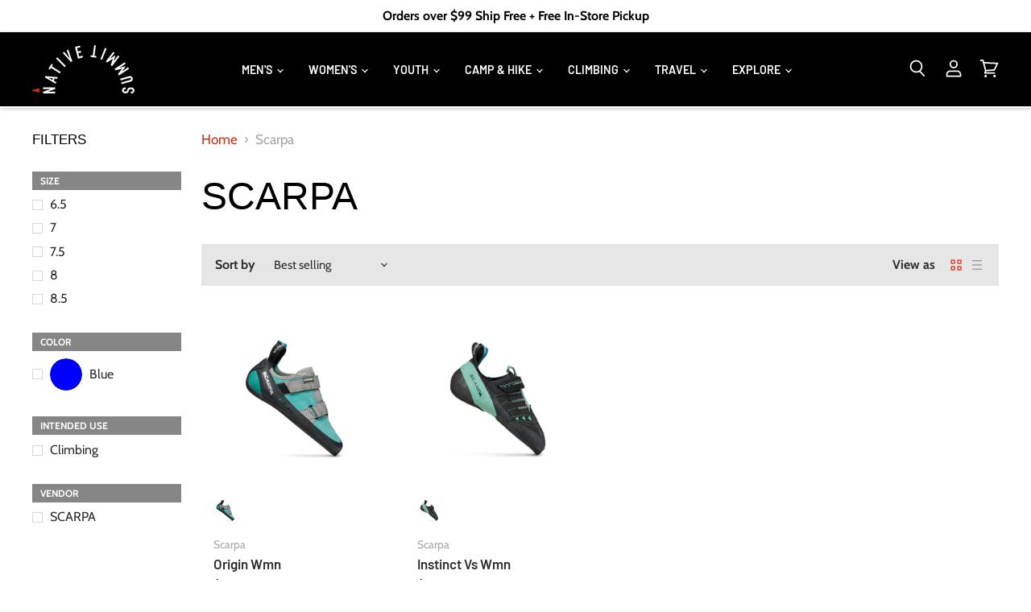

--- FILE ---
content_type: text/html; charset=utf-8
request_url: https://thenativesummit.com/collections/scarpa
body_size: 37204
content:
<!doctype html>
<html class="no-js no-touch" lang="en">
  <head>
    <meta charset="utf-8">
    <meta http-equiv="x-ua-compatible" content="IE=edge">

    <link rel="preconnect" href="https://cdn.shopify.com" crossorigin>

    
    

    <title>Scarpa — Native Summit Adventure Outfitters</title>

    

    
  <link rel="shortcut icon" href="//thenativesummit.com/cdn/shop/files/favicon_32x32.png?v=1613762897" type="image/png">


    
      <link rel="canonical" href="https://thenativesummit.com/collections/scarpa" />
    

    <meta name="viewport" content="width=device-width">

    
    















<meta property="og:site_name" content="Native Summit Adventure Outfitters">
<meta property="og:url" content="https://thenativesummit.com/collections/scarpa">
<meta property="og:title" content="Scarpa">
<meta property="og:type" content="website">
<meta property="og:description" content="Native Summit Adventure Outfitters is a locally owned adventure gear and apparel store in Edmond, Oklahoma. ">




    
    
    

    
    
    <meta
      property="og:image"
      content="https://thenativesummit.com/cdn/shop/files/social-logo_1200x751.jpg?v=1613762897"
    />
    <meta
      property="og:image:secure_url"
      content="https://thenativesummit.com/cdn/shop/files/social-logo_1200x751.jpg?v=1613762897"
    />
    <meta property="og:image:width" content="1200" />
    <meta property="og:image:height" content="751" />
    
    
    <meta property="og:image:alt" content="Social media image" />
  









  <meta name="twitter:site" content="@thenativesummit">








<meta name="twitter:title" content="Scarpa">
<meta name="twitter:description" content="Native Summit Adventure Outfitters is a locally owned adventure gear and apparel store in Edmond, Oklahoma. ">


    
    
    
      
      
      <meta name="twitter:card" content="summary_large_image">
    
    
    <meta
      property="twitter:image"
      content="https://thenativesummit.com/cdn/shop/files/social-logo_1200x600_crop_center.jpg?v=1613762897"
    />
    <meta property="twitter:image:width" content="1200" />
    <meta property="twitter:image:height" content="600" />
    
    
    <meta property="twitter:image:alt" content="Social media image" />
  



    

    <link rel="preload" href="//thenativesummit.com/cdn/fonts/barlow/barlow_n6.329f582a81f63f125e63c20a5a80ae9477df68e1.woff2" as="font" crossorigin="anonymous">
    <link rel="stylesheet" href="https://use.typekit.net/klj8ovi.css">


    
      <link rel="preload" as="style" href="//thenativesummit.com/cdn/shop/t/20/assets/theme-critical.scss.css?v=171184958298469875471671035536">
    

    <script>window.performance && window.performance.mark && window.performance.mark('shopify.content_for_header.start');</script><meta name="google-site-verification" content="JQQKVk9pmTnxuNawaX7FO1ls75goRnZKr1jOmOLVdgU">
<meta name="google-site-verification" content="EChBOBWsEL8Hd6VlfKqManFJZq0ZAYYcvRX-lmjLIP4">
<meta name="facebook-domain-verification" content="i1y1qeb1jxl6xjw7tb0ouune4e8575">
<meta id="shopify-digital-wallet" name="shopify-digital-wallet" content="/9565503545/digital_wallets/dialog">
<meta name="shopify-checkout-api-token" content="a113ee55efd592ad5a784540500b63e0">
<link rel="alternate" type="application/atom+xml" title="Feed" href="/collections/scarpa.atom" />
<link rel="alternate" type="application/json+oembed" href="https://thenativesummit.com/collections/scarpa.oembed">
<script async="async" src="/checkouts/internal/preloads.js?locale=en-US"></script>
<link rel="preconnect" href="https://shop.app" crossorigin="anonymous">
<script async="async" src="https://shop.app/checkouts/internal/preloads.js?locale=en-US&shop_id=9565503545" crossorigin="anonymous"></script>
<script id="apple-pay-shop-capabilities" type="application/json">{"shopId":9565503545,"countryCode":"US","currencyCode":"USD","merchantCapabilities":["supports3DS"],"merchantId":"gid:\/\/shopify\/Shop\/9565503545","merchantName":"Native Summit Adventure Outfitters","requiredBillingContactFields":["postalAddress","email"],"requiredShippingContactFields":["postalAddress","email"],"shippingType":"shipping","supportedNetworks":["visa","masterCard","amex","discover","elo","jcb"],"total":{"type":"pending","label":"Native Summit Adventure Outfitters","amount":"1.00"},"shopifyPaymentsEnabled":true,"supportsSubscriptions":true}</script>
<script id="shopify-features" type="application/json">{"accessToken":"a113ee55efd592ad5a784540500b63e0","betas":["rich-media-storefront-analytics"],"domain":"thenativesummit.com","predictiveSearch":true,"shopId":9565503545,"locale":"en"}</script>
<script>var Shopify = Shopify || {};
Shopify.shop = "native-summit.myshopify.com";
Shopify.locale = "en";
Shopify.currency = {"active":"USD","rate":"1.0"};
Shopify.country = "US";
Shopify.theme = {"name":"Copy of Copy of Copy of Copy of Native Summit 1.0","id":136290664688,"schema_name":"Superstore","schema_version":"2.3.0","theme_store_id":null,"role":"main"};
Shopify.theme.handle = "null";
Shopify.theme.style = {"id":null,"handle":null};
Shopify.cdnHost = "thenativesummit.com/cdn";
Shopify.routes = Shopify.routes || {};
Shopify.routes.root = "/";</script>
<script type="module">!function(o){(o.Shopify=o.Shopify||{}).modules=!0}(window);</script>
<script>!function(o){function n(){var o=[];function n(){o.push(Array.prototype.slice.apply(arguments))}return n.q=o,n}var t=o.Shopify=o.Shopify||{};t.loadFeatures=n(),t.autoloadFeatures=n()}(window);</script>
<script>
  window.ShopifyPay = window.ShopifyPay || {};
  window.ShopifyPay.apiHost = "shop.app\/pay";
  window.ShopifyPay.redirectState = null;
</script>
<script id="shop-js-analytics" type="application/json">{"pageType":"collection"}</script>
<script defer="defer" async type="module" src="//thenativesummit.com/cdn/shopifycloud/shop-js/modules/v2/client.init-shop-cart-sync_BT-GjEfc.en.esm.js"></script>
<script defer="defer" async type="module" src="//thenativesummit.com/cdn/shopifycloud/shop-js/modules/v2/chunk.common_D58fp_Oc.esm.js"></script>
<script defer="defer" async type="module" src="//thenativesummit.com/cdn/shopifycloud/shop-js/modules/v2/chunk.modal_xMitdFEc.esm.js"></script>
<script type="module">
  await import("//thenativesummit.com/cdn/shopifycloud/shop-js/modules/v2/client.init-shop-cart-sync_BT-GjEfc.en.esm.js");
await import("//thenativesummit.com/cdn/shopifycloud/shop-js/modules/v2/chunk.common_D58fp_Oc.esm.js");
await import("//thenativesummit.com/cdn/shopifycloud/shop-js/modules/v2/chunk.modal_xMitdFEc.esm.js");

  window.Shopify.SignInWithShop?.initShopCartSync?.({"fedCMEnabled":true,"windoidEnabled":true});

</script>
<script>
  window.Shopify = window.Shopify || {};
  if (!window.Shopify.featureAssets) window.Shopify.featureAssets = {};
  window.Shopify.featureAssets['shop-js'] = {"shop-cart-sync":["modules/v2/client.shop-cart-sync_DZOKe7Ll.en.esm.js","modules/v2/chunk.common_D58fp_Oc.esm.js","modules/v2/chunk.modal_xMitdFEc.esm.js"],"init-fed-cm":["modules/v2/client.init-fed-cm_B6oLuCjv.en.esm.js","modules/v2/chunk.common_D58fp_Oc.esm.js","modules/v2/chunk.modal_xMitdFEc.esm.js"],"shop-cash-offers":["modules/v2/client.shop-cash-offers_D2sdYoxE.en.esm.js","modules/v2/chunk.common_D58fp_Oc.esm.js","modules/v2/chunk.modal_xMitdFEc.esm.js"],"shop-login-button":["modules/v2/client.shop-login-button_QeVjl5Y3.en.esm.js","modules/v2/chunk.common_D58fp_Oc.esm.js","modules/v2/chunk.modal_xMitdFEc.esm.js"],"pay-button":["modules/v2/client.pay-button_DXTOsIq6.en.esm.js","modules/v2/chunk.common_D58fp_Oc.esm.js","modules/v2/chunk.modal_xMitdFEc.esm.js"],"shop-button":["modules/v2/client.shop-button_DQZHx9pm.en.esm.js","modules/v2/chunk.common_D58fp_Oc.esm.js","modules/v2/chunk.modal_xMitdFEc.esm.js"],"avatar":["modules/v2/client.avatar_BTnouDA3.en.esm.js"],"init-windoid":["modules/v2/client.init-windoid_CR1B-cfM.en.esm.js","modules/v2/chunk.common_D58fp_Oc.esm.js","modules/v2/chunk.modal_xMitdFEc.esm.js"],"init-shop-for-new-customer-accounts":["modules/v2/client.init-shop-for-new-customer-accounts_C_vY_xzh.en.esm.js","modules/v2/client.shop-login-button_QeVjl5Y3.en.esm.js","modules/v2/chunk.common_D58fp_Oc.esm.js","modules/v2/chunk.modal_xMitdFEc.esm.js"],"init-shop-email-lookup-coordinator":["modules/v2/client.init-shop-email-lookup-coordinator_BI7n9ZSv.en.esm.js","modules/v2/chunk.common_D58fp_Oc.esm.js","modules/v2/chunk.modal_xMitdFEc.esm.js"],"init-shop-cart-sync":["modules/v2/client.init-shop-cart-sync_BT-GjEfc.en.esm.js","modules/v2/chunk.common_D58fp_Oc.esm.js","modules/v2/chunk.modal_xMitdFEc.esm.js"],"shop-toast-manager":["modules/v2/client.shop-toast-manager_DiYdP3xc.en.esm.js","modules/v2/chunk.common_D58fp_Oc.esm.js","modules/v2/chunk.modal_xMitdFEc.esm.js"],"init-customer-accounts":["modules/v2/client.init-customer-accounts_D9ZNqS-Q.en.esm.js","modules/v2/client.shop-login-button_QeVjl5Y3.en.esm.js","modules/v2/chunk.common_D58fp_Oc.esm.js","modules/v2/chunk.modal_xMitdFEc.esm.js"],"init-customer-accounts-sign-up":["modules/v2/client.init-customer-accounts-sign-up_iGw4briv.en.esm.js","modules/v2/client.shop-login-button_QeVjl5Y3.en.esm.js","modules/v2/chunk.common_D58fp_Oc.esm.js","modules/v2/chunk.modal_xMitdFEc.esm.js"],"shop-follow-button":["modules/v2/client.shop-follow-button_CqMgW2wH.en.esm.js","modules/v2/chunk.common_D58fp_Oc.esm.js","modules/v2/chunk.modal_xMitdFEc.esm.js"],"checkout-modal":["modules/v2/client.checkout-modal_xHeaAweL.en.esm.js","modules/v2/chunk.common_D58fp_Oc.esm.js","modules/v2/chunk.modal_xMitdFEc.esm.js"],"shop-login":["modules/v2/client.shop-login_D91U-Q7h.en.esm.js","modules/v2/chunk.common_D58fp_Oc.esm.js","modules/v2/chunk.modal_xMitdFEc.esm.js"],"lead-capture":["modules/v2/client.lead-capture_BJmE1dJe.en.esm.js","modules/v2/chunk.common_D58fp_Oc.esm.js","modules/v2/chunk.modal_xMitdFEc.esm.js"],"payment-terms":["modules/v2/client.payment-terms_Ci9AEqFq.en.esm.js","modules/v2/chunk.common_D58fp_Oc.esm.js","modules/v2/chunk.modal_xMitdFEc.esm.js"]};
</script>
<script>(function() {
  var isLoaded = false;
  function asyncLoad() {
    if (isLoaded) return;
    isLoaded = true;
    var urls = ["https:\/\/cloudsearch-1f874.kxcdn.com\/shopify.js?shop=native-summit.myshopify.com"];
    for (var i = 0; i < urls.length; i++) {
      var s = document.createElement('script');
      s.type = 'text/javascript';
      s.async = true;
      s.src = urls[i];
      var x = document.getElementsByTagName('script')[0];
      x.parentNode.insertBefore(s, x);
    }
  };
  if(window.attachEvent) {
    window.attachEvent('onload', asyncLoad);
  } else {
    window.addEventListener('load', asyncLoad, false);
  }
})();</script>
<script id="__st">var __st={"a":9565503545,"offset":-21600,"reqid":"e61e99b7-af6b-4b8f-a911-52b994d30f1f-1769183224","pageurl":"thenativesummit.com\/collections\/scarpa","u":"83cd57a9d61e","p":"collection","rtyp":"collection","rid":277270757541};</script>
<script>window.ShopifyPaypalV4VisibilityTracking = true;</script>
<script id="captcha-bootstrap">!function(){'use strict';const t='contact',e='account',n='new_comment',o=[[t,t],['blogs',n],['comments',n],[t,'customer']],c=[[e,'customer_login'],[e,'guest_login'],[e,'recover_customer_password'],[e,'create_customer']],r=t=>t.map((([t,e])=>`form[action*='/${t}']:not([data-nocaptcha='true']) input[name='form_type'][value='${e}']`)).join(','),a=t=>()=>t?[...document.querySelectorAll(t)].map((t=>t.form)):[];function s(){const t=[...o],e=r(t);return a(e)}const i='password',u='form_key',d=['recaptcha-v3-token','g-recaptcha-response','h-captcha-response',i],f=()=>{try{return window.sessionStorage}catch{return}},m='__shopify_v',_=t=>t.elements[u];function p(t,e,n=!1){try{const o=window.sessionStorage,c=JSON.parse(o.getItem(e)),{data:r}=function(t){const{data:e,action:n}=t;return t[m]||n?{data:e,action:n}:{data:t,action:n}}(c);for(const[e,n]of Object.entries(r))t.elements[e]&&(t.elements[e].value=n);n&&o.removeItem(e)}catch(o){console.error('form repopulation failed',{error:o})}}const l='form_type',E='cptcha';function T(t){t.dataset[E]=!0}const w=window,h=w.document,L='Shopify',v='ce_forms',y='captcha';let A=!1;((t,e)=>{const n=(g='f06e6c50-85a8-45c8-87d0-21a2b65856fe',I='https://cdn.shopify.com/shopifycloud/storefront-forms-hcaptcha/ce_storefront_forms_captcha_hcaptcha.v1.5.2.iife.js',D={infoText:'Protected by hCaptcha',privacyText:'Privacy',termsText:'Terms'},(t,e,n)=>{const o=w[L][v],c=o.bindForm;if(c)return c(t,g,e,D).then(n);var r;o.q.push([[t,g,e,D],n]),r=I,A||(h.body.append(Object.assign(h.createElement('script'),{id:'captcha-provider',async:!0,src:r})),A=!0)});var g,I,D;w[L]=w[L]||{},w[L][v]=w[L][v]||{},w[L][v].q=[],w[L][y]=w[L][y]||{},w[L][y].protect=function(t,e){n(t,void 0,e),T(t)},Object.freeze(w[L][y]),function(t,e,n,w,h,L){const[v,y,A,g]=function(t,e,n){const i=e?o:[],u=t?c:[],d=[...i,...u],f=r(d),m=r(i),_=r(d.filter((([t,e])=>n.includes(e))));return[a(f),a(m),a(_),s()]}(w,h,L),I=t=>{const e=t.target;return e instanceof HTMLFormElement?e:e&&e.form},D=t=>v().includes(t);t.addEventListener('submit',(t=>{const e=I(t);if(!e)return;const n=D(e)&&!e.dataset.hcaptchaBound&&!e.dataset.recaptchaBound,o=_(e),c=g().includes(e)&&(!o||!o.value);(n||c)&&t.preventDefault(),c&&!n&&(function(t){try{if(!f())return;!function(t){const e=f();if(!e)return;const n=_(t);if(!n)return;const o=n.value;o&&e.removeItem(o)}(t);const e=Array.from(Array(32),(()=>Math.random().toString(36)[2])).join('');!function(t,e){_(t)||t.append(Object.assign(document.createElement('input'),{type:'hidden',name:u})),t.elements[u].value=e}(t,e),function(t,e){const n=f();if(!n)return;const o=[...t.querySelectorAll(`input[type='${i}']`)].map((({name:t})=>t)),c=[...d,...o],r={};for(const[a,s]of new FormData(t).entries())c.includes(a)||(r[a]=s);n.setItem(e,JSON.stringify({[m]:1,action:t.action,data:r}))}(t,e)}catch(e){console.error('failed to persist form',e)}}(e),e.submit())}));const S=(t,e)=>{t&&!t.dataset[E]&&(n(t,e.some((e=>e===t))),T(t))};for(const o of['focusin','change'])t.addEventListener(o,(t=>{const e=I(t);D(e)&&S(e,y())}));const B=e.get('form_key'),M=e.get(l),P=B&&M;t.addEventListener('DOMContentLoaded',(()=>{const t=y();if(P)for(const e of t)e.elements[l].value===M&&p(e,B);[...new Set([...A(),...v().filter((t=>'true'===t.dataset.shopifyCaptcha))])].forEach((e=>S(e,t)))}))}(h,new URLSearchParams(w.location.search),n,t,e,['guest_login'])})(!0,!0)}();</script>
<script integrity="sha256-4kQ18oKyAcykRKYeNunJcIwy7WH5gtpwJnB7kiuLZ1E=" data-source-attribution="shopify.loadfeatures" defer="defer" src="//thenativesummit.com/cdn/shopifycloud/storefront/assets/storefront/load_feature-a0a9edcb.js" crossorigin="anonymous"></script>
<script crossorigin="anonymous" defer="defer" src="//thenativesummit.com/cdn/shopifycloud/storefront/assets/shopify_pay/storefront-65b4c6d7.js?v=20250812"></script>
<script data-source-attribution="shopify.dynamic_checkout.dynamic.init">var Shopify=Shopify||{};Shopify.PaymentButton=Shopify.PaymentButton||{isStorefrontPortableWallets:!0,init:function(){window.Shopify.PaymentButton.init=function(){};var t=document.createElement("script");t.src="https://thenativesummit.com/cdn/shopifycloud/portable-wallets/latest/portable-wallets.en.js",t.type="module",document.head.appendChild(t)}};
</script>
<script data-source-attribution="shopify.dynamic_checkout.buyer_consent">
  function portableWalletsHideBuyerConsent(e){var t=document.getElementById("shopify-buyer-consent"),n=document.getElementById("shopify-subscription-policy-button");t&&n&&(t.classList.add("hidden"),t.setAttribute("aria-hidden","true"),n.removeEventListener("click",e))}function portableWalletsShowBuyerConsent(e){var t=document.getElementById("shopify-buyer-consent"),n=document.getElementById("shopify-subscription-policy-button");t&&n&&(t.classList.remove("hidden"),t.removeAttribute("aria-hidden"),n.addEventListener("click",e))}window.Shopify?.PaymentButton&&(window.Shopify.PaymentButton.hideBuyerConsent=portableWalletsHideBuyerConsent,window.Shopify.PaymentButton.showBuyerConsent=portableWalletsShowBuyerConsent);
</script>
<script data-source-attribution="shopify.dynamic_checkout.cart.bootstrap">document.addEventListener("DOMContentLoaded",(function(){function t(){return document.querySelector("shopify-accelerated-checkout-cart, shopify-accelerated-checkout")}if(t())Shopify.PaymentButton.init();else{new MutationObserver((function(e,n){t()&&(Shopify.PaymentButton.init(),n.disconnect())})).observe(document.body,{childList:!0,subtree:!0})}}));
</script>
<link id="shopify-accelerated-checkout-styles" rel="stylesheet" media="screen" href="https://thenativesummit.com/cdn/shopifycloud/portable-wallets/latest/accelerated-checkout-backwards-compat.css" crossorigin="anonymous">
<style id="shopify-accelerated-checkout-cart">
        #shopify-buyer-consent {
  margin-top: 1em;
  display: inline-block;
  width: 100%;
}

#shopify-buyer-consent.hidden {
  display: none;
}

#shopify-subscription-policy-button {
  background: none;
  border: none;
  padding: 0;
  text-decoration: underline;
  font-size: inherit;
  cursor: pointer;
}

#shopify-subscription-policy-button::before {
  box-shadow: none;
}

      </style>

<script>window.performance && window.performance.mark && window.performance.mark('shopify.content_for_header.end');</script>

    <script>
      document.documentElement.className=document.documentElement.className.replace(/\bno-js\b/,'js');
      if(window.Shopify&&window.Shopify.designMode)document.documentElement.className+=' in-theme-editor';
      if(('ontouchstart' in window)||window.DocumentTouch&&document instanceof DocumentTouch)document.documentElement.className=document.documentElement.className.replace(/\bno-touch\b/,'has-touch');
    </script>

    <script src="//thenativesummit.com/cdn/shop/t/20/assets/api.js?v=115899475855148220201671035536"></script>

    
      <link href="//thenativesummit.com/cdn/shop/t/20/assets/theme-critical.scss.css?v=171184958298469875471671035536" rel="stylesheet" type="text/css" media="all" data-styles-above-fold />
      <link rel="preload" as="style" href="//thenativesummit.com/cdn/shop/t/20/assets/theme.scss.css?v=151924661881782727361759332793">
    

    
<link href="https://monorail-edge.shopifysvc.com" rel="dns-prefetch">
<script>(function(){if ("sendBeacon" in navigator && "performance" in window) {try {var session_token_from_headers = performance.getEntriesByType('navigation')[0].serverTiming.find(x => x.name == '_s').description;} catch {var session_token_from_headers = undefined;}var session_cookie_matches = document.cookie.match(/_shopify_s=([^;]*)/);var session_token_from_cookie = session_cookie_matches && session_cookie_matches.length === 2 ? session_cookie_matches[1] : "";var session_token = session_token_from_headers || session_token_from_cookie || "";function handle_abandonment_event(e) {var entries = performance.getEntries().filter(function(entry) {return /monorail-edge.shopifysvc.com/.test(entry.name);});if (!window.abandonment_tracked && entries.length === 0) {window.abandonment_tracked = true;var currentMs = Date.now();var navigation_start = performance.timing.navigationStart;var payload = {shop_id: 9565503545,url: window.location.href,navigation_start,duration: currentMs - navigation_start,session_token,page_type: "collection"};window.navigator.sendBeacon("https://monorail-edge.shopifysvc.com/v1/produce", JSON.stringify({schema_id: "online_store_buyer_site_abandonment/1.1",payload: payload,metadata: {event_created_at_ms: currentMs,event_sent_at_ms: currentMs}}));}}window.addEventListener('pagehide', handle_abandonment_event);}}());</script>
<script id="web-pixels-manager-setup">(function e(e,d,r,n,o){if(void 0===o&&(o={}),!Boolean(null===(a=null===(i=window.Shopify)||void 0===i?void 0:i.analytics)||void 0===a?void 0:a.replayQueue)){var i,a;window.Shopify=window.Shopify||{};var t=window.Shopify;t.analytics=t.analytics||{};var s=t.analytics;s.replayQueue=[],s.publish=function(e,d,r){return s.replayQueue.push([e,d,r]),!0};try{self.performance.mark("wpm:start")}catch(e){}var l=function(){var e={modern:/Edge?\/(1{2}[4-9]|1[2-9]\d|[2-9]\d{2}|\d{4,})\.\d+(\.\d+|)|Firefox\/(1{2}[4-9]|1[2-9]\d|[2-9]\d{2}|\d{4,})\.\d+(\.\d+|)|Chrom(ium|e)\/(9{2}|\d{3,})\.\d+(\.\d+|)|(Maci|X1{2}).+ Version\/(15\.\d+|(1[6-9]|[2-9]\d|\d{3,})\.\d+)([,.]\d+|)( \(\w+\)|)( Mobile\/\w+|) Safari\/|Chrome.+OPR\/(9{2}|\d{3,})\.\d+\.\d+|(CPU[ +]OS|iPhone[ +]OS|CPU[ +]iPhone|CPU IPhone OS|CPU iPad OS)[ +]+(15[._]\d+|(1[6-9]|[2-9]\d|\d{3,})[._]\d+)([._]\d+|)|Android:?[ /-](13[3-9]|1[4-9]\d|[2-9]\d{2}|\d{4,})(\.\d+|)(\.\d+|)|Android.+Firefox\/(13[5-9]|1[4-9]\d|[2-9]\d{2}|\d{4,})\.\d+(\.\d+|)|Android.+Chrom(ium|e)\/(13[3-9]|1[4-9]\d|[2-9]\d{2}|\d{4,})\.\d+(\.\d+|)|SamsungBrowser\/([2-9]\d|\d{3,})\.\d+/,legacy:/Edge?\/(1[6-9]|[2-9]\d|\d{3,})\.\d+(\.\d+|)|Firefox\/(5[4-9]|[6-9]\d|\d{3,})\.\d+(\.\d+|)|Chrom(ium|e)\/(5[1-9]|[6-9]\d|\d{3,})\.\d+(\.\d+|)([\d.]+$|.*Safari\/(?![\d.]+ Edge\/[\d.]+$))|(Maci|X1{2}).+ Version\/(10\.\d+|(1[1-9]|[2-9]\d|\d{3,})\.\d+)([,.]\d+|)( \(\w+\)|)( Mobile\/\w+|) Safari\/|Chrome.+OPR\/(3[89]|[4-9]\d|\d{3,})\.\d+\.\d+|(CPU[ +]OS|iPhone[ +]OS|CPU[ +]iPhone|CPU IPhone OS|CPU iPad OS)[ +]+(10[._]\d+|(1[1-9]|[2-9]\d|\d{3,})[._]\d+)([._]\d+|)|Android:?[ /-](13[3-9]|1[4-9]\d|[2-9]\d{2}|\d{4,})(\.\d+|)(\.\d+|)|Mobile Safari.+OPR\/([89]\d|\d{3,})\.\d+\.\d+|Android.+Firefox\/(13[5-9]|1[4-9]\d|[2-9]\d{2}|\d{4,})\.\d+(\.\d+|)|Android.+Chrom(ium|e)\/(13[3-9]|1[4-9]\d|[2-9]\d{2}|\d{4,})\.\d+(\.\d+|)|Android.+(UC? ?Browser|UCWEB|U3)[ /]?(15\.([5-9]|\d{2,})|(1[6-9]|[2-9]\d|\d{3,})\.\d+)\.\d+|SamsungBrowser\/(5\.\d+|([6-9]|\d{2,})\.\d+)|Android.+MQ{2}Browser\/(14(\.(9|\d{2,})|)|(1[5-9]|[2-9]\d|\d{3,})(\.\d+|))(\.\d+|)|K[Aa][Ii]OS\/(3\.\d+|([4-9]|\d{2,})\.\d+)(\.\d+|)/},d=e.modern,r=e.legacy,n=navigator.userAgent;return n.match(d)?"modern":n.match(r)?"legacy":"unknown"}(),u="modern"===l?"modern":"legacy",c=(null!=n?n:{modern:"",legacy:""})[u],f=function(e){return[e.baseUrl,"/wpm","/b",e.hashVersion,"modern"===e.buildTarget?"m":"l",".js"].join("")}({baseUrl:d,hashVersion:r,buildTarget:u}),m=function(e){var d=e.version,r=e.bundleTarget,n=e.surface,o=e.pageUrl,i=e.monorailEndpoint;return{emit:function(e){var a=e.status,t=e.errorMsg,s=(new Date).getTime(),l=JSON.stringify({metadata:{event_sent_at_ms:s},events:[{schema_id:"web_pixels_manager_load/3.1",payload:{version:d,bundle_target:r,page_url:o,status:a,surface:n,error_msg:t},metadata:{event_created_at_ms:s}}]});if(!i)return console&&console.warn&&console.warn("[Web Pixels Manager] No Monorail endpoint provided, skipping logging."),!1;try{return self.navigator.sendBeacon.bind(self.navigator)(i,l)}catch(e){}var u=new XMLHttpRequest;try{return u.open("POST",i,!0),u.setRequestHeader("Content-Type","text/plain"),u.send(l),!0}catch(e){return console&&console.warn&&console.warn("[Web Pixels Manager] Got an unhandled error while logging to Monorail."),!1}}}}({version:r,bundleTarget:l,surface:e.surface,pageUrl:self.location.href,monorailEndpoint:e.monorailEndpoint});try{o.browserTarget=l,function(e){var d=e.src,r=e.async,n=void 0===r||r,o=e.onload,i=e.onerror,a=e.sri,t=e.scriptDataAttributes,s=void 0===t?{}:t,l=document.createElement("script"),u=document.querySelector("head"),c=document.querySelector("body");if(l.async=n,l.src=d,a&&(l.integrity=a,l.crossOrigin="anonymous"),s)for(var f in s)if(Object.prototype.hasOwnProperty.call(s,f))try{l.dataset[f]=s[f]}catch(e){}if(o&&l.addEventListener("load",o),i&&l.addEventListener("error",i),u)u.appendChild(l);else{if(!c)throw new Error("Did not find a head or body element to append the script");c.appendChild(l)}}({src:f,async:!0,onload:function(){if(!function(){var e,d;return Boolean(null===(d=null===(e=window.Shopify)||void 0===e?void 0:e.analytics)||void 0===d?void 0:d.initialized)}()){var d=window.webPixelsManager.init(e)||void 0;if(d){var r=window.Shopify.analytics;r.replayQueue.forEach((function(e){var r=e[0],n=e[1],o=e[2];d.publishCustomEvent(r,n,o)})),r.replayQueue=[],r.publish=d.publishCustomEvent,r.visitor=d.visitor,r.initialized=!0}}},onerror:function(){return m.emit({status:"failed",errorMsg:"".concat(f," has failed to load")})},sri:function(e){var d=/^sha384-[A-Za-z0-9+/=]+$/;return"string"==typeof e&&d.test(e)}(c)?c:"",scriptDataAttributes:o}),m.emit({status:"loading"})}catch(e){m.emit({status:"failed",errorMsg:(null==e?void 0:e.message)||"Unknown error"})}}})({shopId: 9565503545,storefrontBaseUrl: "https://thenativesummit.com",extensionsBaseUrl: "https://extensions.shopifycdn.com/cdn/shopifycloud/web-pixels-manager",monorailEndpoint: "https://monorail-edge.shopifysvc.com/unstable/produce_batch",surface: "storefront-renderer",enabledBetaFlags: ["2dca8a86"],webPixelsConfigList: [{"id":"581828848","configuration":"{\"config\":\"{\\\"pixel_id\\\":\\\"GT-NFJ9HGG\\\",\\\"target_country\\\":\\\"US\\\",\\\"gtag_events\\\":[{\\\"type\\\":\\\"view_item\\\",\\\"action_label\\\":\\\"MC-MHH3QT4TGZ\\\"},{\\\"type\\\":\\\"purchase\\\",\\\"action_label\\\":\\\"MC-MHH3QT4TGZ\\\"},{\\\"type\\\":\\\"page_view\\\",\\\"action_label\\\":\\\"MC-MHH3QT4TGZ\\\"}],\\\"enable_monitoring_mode\\\":false}\"}","eventPayloadVersion":"v1","runtimeContext":"OPEN","scriptVersion":"b2a88bafab3e21179ed38636efcd8a93","type":"APP","apiClientId":1780363,"privacyPurposes":[],"dataSharingAdjustments":{"protectedCustomerApprovalScopes":["read_customer_address","read_customer_email","read_customer_name","read_customer_personal_data","read_customer_phone"]}},{"id":"86245616","eventPayloadVersion":"v1","runtimeContext":"LAX","scriptVersion":"1","type":"CUSTOM","privacyPurposes":["ANALYTICS"],"name":"Google Analytics tag (migrated)"},{"id":"shopify-app-pixel","configuration":"{}","eventPayloadVersion":"v1","runtimeContext":"STRICT","scriptVersion":"0450","apiClientId":"shopify-pixel","type":"APP","privacyPurposes":["ANALYTICS","MARKETING"]},{"id":"shopify-custom-pixel","eventPayloadVersion":"v1","runtimeContext":"LAX","scriptVersion":"0450","apiClientId":"shopify-pixel","type":"CUSTOM","privacyPurposes":["ANALYTICS","MARKETING"]}],isMerchantRequest: false,initData: {"shop":{"name":"Native Summit Adventure Outfitters","paymentSettings":{"currencyCode":"USD"},"myshopifyDomain":"native-summit.myshopify.com","countryCode":"US","storefrontUrl":"https:\/\/thenativesummit.com"},"customer":null,"cart":null,"checkout":null,"productVariants":[],"purchasingCompany":null},},"https://thenativesummit.com/cdn","fcfee988w5aeb613cpc8e4bc33m6693e112",{"modern":"","legacy":""},{"shopId":"9565503545","storefrontBaseUrl":"https:\/\/thenativesummit.com","extensionBaseUrl":"https:\/\/extensions.shopifycdn.com\/cdn\/shopifycloud\/web-pixels-manager","surface":"storefront-renderer","enabledBetaFlags":"[\"2dca8a86\"]","isMerchantRequest":"false","hashVersion":"fcfee988w5aeb613cpc8e4bc33m6693e112","publish":"custom","events":"[[\"page_viewed\",{}],[\"collection_viewed\",{\"collection\":{\"id\":\"277270757541\",\"title\":\"Scarpa\",\"productVariants\":[{\"price\":{\"amount\":115.0,\"currencyCode\":\"USD\"},\"product\":{\"title\":\"Origin Wmn\",\"vendor\":\"Scarpa\",\"id\":\"6929543168165\",\"untranslatedTitle\":\"Origin Wmn\",\"url\":\"\/products\/origin-wmn\",\"type\":\"Women's Footwear\"},\"id\":\"40419891118245\",\"image\":{\"src\":\"\/\/thenativesummit.com\/cdn\/shop\/products\/39ad47a4ipps_origin_ext_-_w_-_mal-blk.jpg?v=1626987985\"},\"sku\":\"666898869879\",\"title\":\"Maldive\/Black \/ 38\",\"untranslatedTitle\":\"Maldive\/Black \/ 38\"},{\"price\":{\"amount\":209.0,\"currencyCode\":\"USD\"},\"product\":{\"title\":\"Instinct Vs Wmn\",\"vendor\":\"Scarpa\",\"id\":\"6929369923749\",\"untranslatedTitle\":\"Instinct Vs Wmn\",\"url\":\"\/products\/instinct-vs-wmn\",\"type\":\"Women's Footwear\"},\"id\":\"40419446030501\",\"image\":{\"src\":\"\/\/thenativesummit.com\/cdn\/shop\/products\/b941d6a9ipps_instinct_vs_ext_-_w_-blkaqu.jpg?v=1626982326\"},\"sku\":\"666898642472\",\"title\":\"Black\/Aqua \/ 38\",\"untranslatedTitle\":\"Black\/Aqua \/ 38\"}]}}]]"});</script><script>
  window.ShopifyAnalytics = window.ShopifyAnalytics || {};
  window.ShopifyAnalytics.meta = window.ShopifyAnalytics.meta || {};
  window.ShopifyAnalytics.meta.currency = 'USD';
  var meta = {"products":[{"id":6929543168165,"gid":"gid:\/\/shopify\/Product\/6929543168165","vendor":"Scarpa","type":"Women's Footwear","handle":"origin-wmn","variants":[{"id":40419891118245,"price":11500,"name":"Origin Wmn - Maldive\/Black \/ 38","public_title":"Maldive\/Black \/ 38","sku":"666898869879"},{"id":40419891151013,"price":11500,"name":"Origin Wmn - Maldive\/Black \/ 38.5","public_title":"Maldive\/Black \/ 38.5","sku":"666898869886"},{"id":40419891216549,"price":11500,"name":"Origin Wmn - Maldive\/Black \/ 39.5","public_title":"Maldive\/Black \/ 39.5","sku":"666898869909"},{"id":40419891282085,"price":11500,"name":"Origin Wmn - Maldive\/Black \/ 40.5","public_title":"Maldive\/Black \/ 40.5","sku":"666898869923"}],"remote":false},{"id":6929369923749,"gid":"gid:\/\/shopify\/Product\/6929369923749","vendor":"Scarpa","type":"Women's Footwear","handle":"instinct-vs-wmn","variants":[{"id":40419446030501,"price":20900,"name":"Instinct Vs Wmn - Black\/Aqua \/ 38","public_title":"Black\/Aqua \/ 38","sku":"666898642472"},{"id":40419446128805,"price":20900,"name":"Instinct Vs Wmn - Black\/Aqua \/ 39.5","public_title":"Black\/Aqua \/ 39.5","sku":"666898642502"}],"remote":false}],"page":{"pageType":"collection","resourceType":"collection","resourceId":277270757541,"requestId":"e61e99b7-af6b-4b8f-a911-52b994d30f1f-1769183224"}};
  for (var attr in meta) {
    window.ShopifyAnalytics.meta[attr] = meta[attr];
  }
</script>
<script class="analytics">
  (function () {
    var customDocumentWrite = function(content) {
      var jquery = null;

      if (window.jQuery) {
        jquery = window.jQuery;
      } else if (window.Checkout && window.Checkout.$) {
        jquery = window.Checkout.$;
      }

      if (jquery) {
        jquery('body').append(content);
      }
    };

    var hasLoggedConversion = function(token) {
      if (token) {
        return document.cookie.indexOf('loggedConversion=' + token) !== -1;
      }
      return false;
    }

    var setCookieIfConversion = function(token) {
      if (token) {
        var twoMonthsFromNow = new Date(Date.now());
        twoMonthsFromNow.setMonth(twoMonthsFromNow.getMonth() + 2);

        document.cookie = 'loggedConversion=' + token + '; expires=' + twoMonthsFromNow;
      }
    }

    var trekkie = window.ShopifyAnalytics.lib = window.trekkie = window.trekkie || [];
    if (trekkie.integrations) {
      return;
    }
    trekkie.methods = [
      'identify',
      'page',
      'ready',
      'track',
      'trackForm',
      'trackLink'
    ];
    trekkie.factory = function(method) {
      return function() {
        var args = Array.prototype.slice.call(arguments);
        args.unshift(method);
        trekkie.push(args);
        return trekkie;
      };
    };
    for (var i = 0; i < trekkie.methods.length; i++) {
      var key = trekkie.methods[i];
      trekkie[key] = trekkie.factory(key);
    }
    trekkie.load = function(config) {
      trekkie.config = config || {};
      trekkie.config.initialDocumentCookie = document.cookie;
      var first = document.getElementsByTagName('script')[0];
      var script = document.createElement('script');
      script.type = 'text/javascript';
      script.onerror = function(e) {
        var scriptFallback = document.createElement('script');
        scriptFallback.type = 'text/javascript';
        scriptFallback.onerror = function(error) {
                var Monorail = {
      produce: function produce(monorailDomain, schemaId, payload) {
        var currentMs = new Date().getTime();
        var event = {
          schema_id: schemaId,
          payload: payload,
          metadata: {
            event_created_at_ms: currentMs,
            event_sent_at_ms: currentMs
          }
        };
        return Monorail.sendRequest("https://" + monorailDomain + "/v1/produce", JSON.stringify(event));
      },
      sendRequest: function sendRequest(endpointUrl, payload) {
        // Try the sendBeacon API
        if (window && window.navigator && typeof window.navigator.sendBeacon === 'function' && typeof window.Blob === 'function' && !Monorail.isIos12()) {
          var blobData = new window.Blob([payload], {
            type: 'text/plain'
          });

          if (window.navigator.sendBeacon(endpointUrl, blobData)) {
            return true;
          } // sendBeacon was not successful

        } // XHR beacon

        var xhr = new XMLHttpRequest();

        try {
          xhr.open('POST', endpointUrl);
          xhr.setRequestHeader('Content-Type', 'text/plain');
          xhr.send(payload);
        } catch (e) {
          console.log(e);
        }

        return false;
      },
      isIos12: function isIos12() {
        return window.navigator.userAgent.lastIndexOf('iPhone; CPU iPhone OS 12_') !== -1 || window.navigator.userAgent.lastIndexOf('iPad; CPU OS 12_') !== -1;
      }
    };
    Monorail.produce('monorail-edge.shopifysvc.com',
      'trekkie_storefront_load_errors/1.1',
      {shop_id: 9565503545,
      theme_id: 136290664688,
      app_name: "storefront",
      context_url: window.location.href,
      source_url: "//thenativesummit.com/cdn/s/trekkie.storefront.8d95595f799fbf7e1d32231b9a28fd43b70c67d3.min.js"});

        };
        scriptFallback.async = true;
        scriptFallback.src = '//thenativesummit.com/cdn/s/trekkie.storefront.8d95595f799fbf7e1d32231b9a28fd43b70c67d3.min.js';
        first.parentNode.insertBefore(scriptFallback, first);
      };
      script.async = true;
      script.src = '//thenativesummit.com/cdn/s/trekkie.storefront.8d95595f799fbf7e1d32231b9a28fd43b70c67d3.min.js';
      first.parentNode.insertBefore(script, first);
    };
    trekkie.load(
      {"Trekkie":{"appName":"storefront","development":false,"defaultAttributes":{"shopId":9565503545,"isMerchantRequest":null,"themeId":136290664688,"themeCityHash":"4585888570753861438","contentLanguage":"en","currency":"USD","eventMetadataId":"bb5b1a52-f999-4007-bc18-ac64a6512693"},"isServerSideCookieWritingEnabled":true,"monorailRegion":"shop_domain","enabledBetaFlags":["65f19447"]},"Session Attribution":{},"S2S":{"facebookCapiEnabled":false,"source":"trekkie-storefront-renderer","apiClientId":580111}}
    );

    var loaded = false;
    trekkie.ready(function() {
      if (loaded) return;
      loaded = true;

      window.ShopifyAnalytics.lib = window.trekkie;

      var originalDocumentWrite = document.write;
      document.write = customDocumentWrite;
      try { window.ShopifyAnalytics.merchantGoogleAnalytics.call(this); } catch(error) {};
      document.write = originalDocumentWrite;

      window.ShopifyAnalytics.lib.page(null,{"pageType":"collection","resourceType":"collection","resourceId":277270757541,"requestId":"e61e99b7-af6b-4b8f-a911-52b994d30f1f-1769183224","shopifyEmitted":true});

      var match = window.location.pathname.match(/checkouts\/(.+)\/(thank_you|post_purchase)/)
      var token = match? match[1]: undefined;
      if (!hasLoggedConversion(token)) {
        setCookieIfConversion(token);
        window.ShopifyAnalytics.lib.track("Viewed Product Category",{"currency":"USD","category":"Collection: scarpa","collectionName":"scarpa","collectionId":277270757541,"nonInteraction":true},undefined,undefined,{"shopifyEmitted":true});
      }
    });


        var eventsListenerScript = document.createElement('script');
        eventsListenerScript.async = true;
        eventsListenerScript.src = "//thenativesummit.com/cdn/shopifycloud/storefront/assets/shop_events_listener-3da45d37.js";
        document.getElementsByTagName('head')[0].appendChild(eventsListenerScript);

})();</script>
  <script>
  if (!window.ga || (window.ga && typeof window.ga !== 'function')) {
    window.ga = function ga() {
      (window.ga.q = window.ga.q || []).push(arguments);
      if (window.Shopify && window.Shopify.analytics && typeof window.Shopify.analytics.publish === 'function') {
        window.Shopify.analytics.publish("ga_stub_called", {}, {sendTo: "google_osp_migration"});
      }
      console.error("Shopify's Google Analytics stub called with:", Array.from(arguments), "\nSee https://help.shopify.com/manual/promoting-marketing/pixels/pixel-migration#google for more information.");
    };
    if (window.Shopify && window.Shopify.analytics && typeof window.Shopify.analytics.publish === 'function') {
      window.Shopify.analytics.publish("ga_stub_initialized", {}, {sendTo: "google_osp_migration"});
    }
  }
</script>
<script
  defer
  src="https://thenativesummit.com/cdn/shopifycloud/perf-kit/shopify-perf-kit-3.0.4.min.js"
  data-application="storefront-renderer"
  data-shop-id="9565503545"
  data-render-region="gcp-us-central1"
  data-page-type="collection"
  data-theme-instance-id="136290664688"
  data-theme-name="Superstore"
  data-theme-version="2.3.0"
  data-monorail-region="shop_domain"
  data-resource-timing-sampling-rate="10"
  data-shs="true"
  data-shs-beacon="true"
  data-shs-export-with-fetch="true"
  data-shs-logs-sample-rate="1"
  data-shs-beacon-endpoint="https://thenativesummit.com/api/collect"
></script>
</head>

  <body
    
    class="template-collection"
    
  >
    <a class="skip-to-main" href="#site-main">Skip to content</a>
    <div id="shopify-section-static-announcement" class="shopify-section site-announcement"><script
  type="application/json"
  data-section-id="static-announcement"
  data-section-type="static-announcement">
</script>









  
    <div
      class="
        announcement-bar
        
      "
      style="
        color: #000000;
        background: #ffffff;
      ">
      

      
        <div class="announcement-bar-text">
          Orders over $99 Ship Free + Free In-Store Pickup
        </div>
      

      <div class="announcement-bar-text-mobile">
        
          Orders over $99 Ship Free + Free In-Store Pickup
        
      </div>
    </div>
  


</div>
    <div id="shopify-section-static-utility-bar" class="shopify-section"><style data-shopify>
  .utility-bar {
    background-color: #1a1a1a;
  }

  .utility-bar a {
    color: #ffffff;
  }

  .utility-bar a:hover {
    color: #ffffff;
  }

  .utility-bar .currency-converter-wrapper {
    color: #ffffff;
  }

  .utility-bar .currency-converter-wrapper select:focus {
    outline: solid rgba(255, 255, 255, 0.5);
  }
</style>

<script
  type="application/json"
  data-section-type="static-utility-bar"
  data-section-id="static-utility-bar"
  data-section-data
>
  {
    "settings": {
      "mobile_layout": "below"
    }
  }
</script>



</div>

    
        <div id="shopify-section-static-basic-header" class="shopify-section site-header-wrapper">

<script
  type="application/json"
  data-section-id="static-basic-header"
  data-section-type="static-header"
  data-section-data>
  {
    "settings": {
      "header_layout": "basic",
      "navigation_layout": "inside",
      "sticky_header": true,
      "desktop_logo_position": "left",
      "live_search": {
        "enable": true,
        "content_types": "article,page,product",
        "money_format": "${{amount}}",
        "context": {
          "view_all_results": "View all results",
          "view_all_products": "View all products",
          "content_results": {
            "title": "Posts and pages",
            "no_results": "No results."
          },
          "no_results_products": {
            "title": "No products for “*terms*”.",
            "message": "Sorry, we couldn’t find any matches."
          }
        }
      }
    }
  }
</script>

<style data-shopify>
  
    .site-header {
      border-bottom: 2px solid #ffffff;
    }
  
</style>



<header
  class="
    site-header
    site-header--basic
    site-header--basic-navigation-inside
    site-header-loading
    site-header--desktop-logo-left
    site-header--mobile-logo-center
    site-header-accounts-enabled
    
    
  "
  role="banner"
  data-site-header
>
  <div
    class="
      site-header-main
      
        site-header--full-width
      
      live-search--hidden
      
        live-search-enabled
      
    "
    data-site-header-main
    data-site-header-sticky
  >
    <button class="site-header-button site-header-menu-button" href="#" data-menu-toggle>
      <div class="site-header-icon site-header-menu-icon" tabindex="-1">
        
                                                                                      <svg class="icon-menu "    aria-hidden="true"    focusable="false"    role="presentation"    xmlns="http://www.w3.org/2000/svg" width="22" height="18" viewBox="0 0 22 18" fill="none">          <title>Menu icon</title>        <path d="M21 2H1" stroke="currentColor" stroke-width="2" stroke-linecap="square" stroke-linejoin="round"/>      <path d="M21 9H1" stroke="currentColor" stroke-width="2" stroke-linecap="square" stroke-linejoin="round"/>      <path d="M21 16H1" stroke="currentColor" stroke-width="2" stroke-linecap="square" stroke-linejoin="round"/>    </svg>                            

        <span class="visually-hidden">Menu</span>
      </div>
    </button>
    <div class="site-logo">
      <a
        class="site-logo-link"
        href="/">
        
          

        
          
          

          

          

  
    <noscript data-rimg-noscript>
      <img
        
          src="//thenativesummit.com/cdn/shop/files/main-logo_127x60.png?v=1613762897"
        

        alt="Native Summit Adventure Outfitters"
        data-rimg="noscript"
        srcset="//thenativesummit.com/cdn/shop/files/main-logo_127x60.png?v=1613762897 1x, //thenativesummit.com/cdn/shop/files/main-logo_254x120.png?v=1613762897 2x, //thenativesummit.com/cdn/shop/files/main-logo_381x180.png?v=1613762897 3x, //thenativesummit.com/cdn/shop/files/main-logo_508x240.png?v=1613762897 4x"
        class="desktop-logo-image"
        style="
            height: 60px;
          "
        
      >
    </noscript>
  

  <img
    
      src="//thenativesummit.com/cdn/shop/files/main-logo_127x60.png?v=1613762897"
    
    alt="Native Summit Adventure Outfitters"

    
      data-rimg="lazy"
      data-rimg-scale="1"
      data-rimg-template="//thenativesummit.com/cdn/shop/files/main-logo_{size}.png?v=1613762897"
      data-rimg-max="760x360"
      data-rimg-crop=""
      
      srcset="data:image/svg+xml;utf8,<svg%20xmlns='http://www.w3.org/2000/svg'%20width='127'%20height='60'></svg>"
    

    class="desktop-logo-image"
    style="
            height: 60px;
          "
    
  >




          
        

        
          

          
          

          

          

  

  <img
    
      src="//thenativesummit.com/cdn/shop/files/main-logo_85x40.png?v=1613762897"
    
    alt="Native Summit Adventure Outfitters"

    
      data-rimg
      srcset="//thenativesummit.com/cdn/shop/files/main-logo_85x40.png?v=1613762897 1x, //thenativesummit.com/cdn/shop/files/main-logo_170x80.png?v=1613762897 2x, //thenativesummit.com/cdn/shop/files/main-logo_255x120.png?v=1613762897 3x, //thenativesummit.com/cdn/shop/files/main-logo_340x160.png?v=1613762897 4x"
    

    class="mobile-logo-image"
    style="
            max-height: 40px;
          "
    
  >




          
        
      </a>
    </div>
  <nav
    class="site-navigation"
    aria-label="Main"
  >
    





<ul
  class="navmenu navmenu-depth-1"
  data-navmenu
  aria-label="Main menu"
>
  
    
    

    
    
    
    

    
    
<li
      class="navmenu-item      navmenu-item-parent      navmenu-id-mens            "
      
      data-test-linkthing
      data-navmenu-parent
      
    >
      <a
        class="navmenu-link navmenu-link-parent "
        href="/collections/mens"
        
          aria-haspopup="true"
          aria-expanded="false"
        
      >
        Men's
        
          <span
            class="navmenu-icon navmenu-icon-depth-1"
            data-navmenu-trigger
          >
            
                                <svg class="icon-chevron-down-small "    aria-hidden="true"    focusable="false"    role="presentation"    xmlns="http://www.w3.org/2000/svg" width="8" height="6" viewBox="0 0 8 6" fill="none">          <title>Chevron down icon</title>        <path class="icon-chevron-down-left" d="M4 4.5L7 1.5" stroke="currentColor" stroke-width="1.25" stroke-linecap="square"/>      <path class="icon-chevron-down-right" d="M4 4.5L1 1.5" stroke="currentColor" stroke-width="1.25" stroke-linecap="square"/>    </svg>                                                                                  

          </span>
        
      </a>

      

      
        



<ul
  class="navmenu navmenu-depth-2 navmenu-submenu"
  data-navmenu
  data-navmenu-submenu
  aria-label="Main menu"
>
  
    

    
    

    
<li
        class="navmenu-item        navmenu-item-parent        navmenu-id-clothing"
        data-navmenu-parent
      >
        <a
          class="navmenu-link navmenu-link-parent "
          href="/collections/mens-clothing"
          
            aria-haspopup="true"
            aria-expanded="false"
          
        >
          Clothing

          
            <span
              class="navmenu-icon navmenu-icon-depth-2"
              data-navmenu-trigger
            >
              
              
                                <svg class="icon-chevron-down-small "    aria-hidden="true"    focusable="false"    role="presentation"    xmlns="http://www.w3.org/2000/svg" width="8" height="6" viewBox="0 0 8 6" fill="none">          <title>Chevron down icon</title>        <path class="icon-chevron-down-left" d="M4 4.5L7 1.5" stroke="currentColor" stroke-width="1.25" stroke-linecap="square"/>      <path class="icon-chevron-down-right" d="M4 4.5L1 1.5" stroke="currentColor" stroke-width="1.25" stroke-linecap="square"/>    </svg>                                                                                  

            </span>
          
        </a>

        

        
          



<ul
  class="navmenu navmenu-depth-3 navmenu-submenu"
  data-navmenu
  data-navmenu-submenu
  aria-label="Main menu"
>
  
    

    
    

    
      <li
        class="navmenu-item navmenu-id-tops"
      >
        <a
          class="navmenu-link "
          href="/collections/mens-tops"
        >
          Tops
        </a>
      </li>
    
  
    

    
    

    
      <li
        class="navmenu-item navmenu-id-bottoms"
      >
        <a
          class="navmenu-link "
          href="/collections/mens-bottoms"
        >
          Bottoms
        </a>
      </li>
    
  
    

    
    

    
      <li
        class="navmenu-item navmenu-id-outerwear"
      >
        <a
          class="navmenu-link "
          href="/collections/mens-outerwear"
        >
          Outerwear
        </a>
      </li>
    
  
    

    
    

    
      <li
        class="navmenu-item navmenu-id-vests"
      >
        <a
          class="navmenu-link "
          href="/collections/mens-vests"
        >
          Vests
        </a>
      </li>
    
  
    

    
    

    
      <li
        class="navmenu-item navmenu-id-zip-necks-hoodies"
      >
        <a
          class="navmenu-link "
          href="/collections/mens-hoodies-sweaters"
        >
          Zip Necks + Hoodies
        </a>
      </li>
    
  
    

    
    

    
      <li
        class="navmenu-item navmenu-id-baselayer"
      >
        <a
          class="navmenu-link "
          href="/collections/baselayer"
        >
          Baselayer
        </a>
      </li>
    
  
</ul>

        
      </li>
    
  
    

    
    

    
<li
        class="navmenu-item        navmenu-item-parent        navmenu-id-footwear"
        data-navmenu-parent
      >
        <a
          class="navmenu-link navmenu-link-parent "
          href="/collections/mens-footwear"
          
            aria-haspopup="true"
            aria-expanded="false"
          
        >
          Footwear

          
            <span
              class="navmenu-icon navmenu-icon-depth-2"
              data-navmenu-trigger
            >
              
              
                                <svg class="icon-chevron-down-small "    aria-hidden="true"    focusable="false"    role="presentation"    xmlns="http://www.w3.org/2000/svg" width="8" height="6" viewBox="0 0 8 6" fill="none">          <title>Chevron down icon</title>        <path class="icon-chevron-down-left" d="M4 4.5L7 1.5" stroke="currentColor" stroke-width="1.25" stroke-linecap="square"/>      <path class="icon-chevron-down-right" d="M4 4.5L1 1.5" stroke="currentColor" stroke-width="1.25" stroke-linecap="square"/>    </svg>                                                                                  

            </span>
          
        </a>

        

        
          



<ul
  class="navmenu navmenu-depth-3 navmenu-submenu"
  data-navmenu
  data-navmenu-submenu
  aria-label="Main menu"
>
  
    

    
    

    
      <li
        class="navmenu-item navmenu-id-shoes"
      >
        <a
          class="navmenu-link "
          href="/collections/mens-footwear"
        >
          Shoes
        </a>
      </li>
    
  
    

    
    

    
      <li
        class="navmenu-item navmenu-id-socks"
      >
        <a
          class="navmenu-link "
          href="/collections/mens-socks"
        >
          Socks
        </a>
      </li>
    
  
    

    
    

    
      <li
        class="navmenu-item navmenu-id-accessories"
      >
        <a
          class="navmenu-link "
          href="/collections/mens-footwear-accessories"
        >
          Accessories
        </a>
      </li>
    
  
</ul>

        
      </li>
    
  
    

    
    

    
<li
        class="navmenu-item        navmenu-item-parent        navmenu-id-accessories"
        data-navmenu-parent
      >
        <a
          class="navmenu-link navmenu-link-parent "
          href="/collections/mens-accessories"
          
            aria-haspopup="true"
            aria-expanded="false"
          
        >
          Accessories 

          
            <span
              class="navmenu-icon navmenu-icon-depth-2"
              data-navmenu-trigger
            >
              
              
                                <svg class="icon-chevron-down-small "    aria-hidden="true"    focusable="false"    role="presentation"    xmlns="http://www.w3.org/2000/svg" width="8" height="6" viewBox="0 0 8 6" fill="none">          <title>Chevron down icon</title>        <path class="icon-chevron-down-left" d="M4 4.5L7 1.5" stroke="currentColor" stroke-width="1.25" stroke-linecap="square"/>      <path class="icon-chevron-down-right" d="M4 4.5L1 1.5" stroke="currentColor" stroke-width="1.25" stroke-linecap="square"/>    </svg>                                                                                  

            </span>
          
        </a>

        

        
          



<ul
  class="navmenu navmenu-depth-3 navmenu-submenu"
  data-navmenu
  data-navmenu-submenu
  aria-label="Main menu"
>
  
    

    
    

    
      <li
        class="navmenu-item navmenu-id-belts"
      >
        <a
          class="navmenu-link "
          href="/collections/mens-belts"
        >
          Belts
        </a>
      </li>
    
  
    

    
    

    
      <li
        class="navmenu-item navmenu-id-face-masks"
      >
        <a
          class="navmenu-link "
          href="/collections/face-masks"
        >
          Face Masks
        </a>
      </li>
    
  
    

    
    

    
      <li
        class="navmenu-item navmenu-id-gloves"
      >
        <a
          class="navmenu-link "
          href="/collections/mens-gloves"
        >
          Gloves
        </a>
      </li>
    
  
    

    
    

    
      <li
        class="navmenu-item navmenu-id-hats"
      >
        <a
          class="navmenu-link "
          href="/collections/hats"
        >
          Hats
        </a>
      </li>
    
  
    

    
    

    
      <li
        class="navmenu-item navmenu-id-hip-shoulder-bags"
      >
        <a
          class="navmenu-link "
          href="/collections/hip-shoulder-bags"
        >
          Hip & Shoulder Bags
        </a>
      </li>
    
  
    

    
    

    
      <li
        class="navmenu-item navmenu-id-rings"
      >
        <a
          class="navmenu-link "
          href="/collections/mens-rings"
        >
          Rings
        </a>
      </li>
    
  
    

    
    

    
      <li
        class="navmenu-item navmenu-id-sun-protection"
      >
        <a
          class="navmenu-link "
          href="/collections/mens-sun-protection"
        >
          Sun Protection
        </a>
      </li>
    
  
    

    
    

    
      <li
        class="navmenu-item navmenu-id-sunglasses"
      >
        <a
          class="navmenu-link "
          href="/collections/mens-sunglasses"
        >
          Sunglasses
        </a>
      </li>
    
  
    

    
    

    
      <li
        class="navmenu-item navmenu-id-wallets"
      >
        <a
          class="navmenu-link "
          href="/collections/mens-wallets"
        >
          Wallets
        </a>
      </li>
    
  
    

    
    

    
      <li
        class="navmenu-item navmenu-id-watches"
      >
        <a
          class="navmenu-link "
          href="/collections/watches"
        >
          Watches
        </a>
      </li>
    
  
</ul>

        
      </li>
    
  
    

    
    

    
<li
        class="navmenu-item        navmenu-item-parent        navmenu-id-native-summit"
        data-navmenu-parent
      >
        <a
          class="navmenu-link navmenu-link-parent "
          href="/collections/native-summit"
          
            aria-haspopup="true"
            aria-expanded="false"
          
        >
          Native Summit

          
            <span
              class="navmenu-icon navmenu-icon-depth-2"
              data-navmenu-trigger
            >
              
              
                                <svg class="icon-chevron-down-small "    aria-hidden="true"    focusable="false"    role="presentation"    xmlns="http://www.w3.org/2000/svg" width="8" height="6" viewBox="0 0 8 6" fill="none">          <title>Chevron down icon</title>        <path class="icon-chevron-down-left" d="M4 4.5L7 1.5" stroke="currentColor" stroke-width="1.25" stroke-linecap="square"/>      <path class="icon-chevron-down-right" d="M4 4.5L1 1.5" stroke="currentColor" stroke-width="1.25" stroke-linecap="square"/>    </svg>                                                                                  

            </span>
          
        </a>

        

        
          



<ul
  class="navmenu navmenu-depth-3 navmenu-submenu"
  data-navmenu
  data-navmenu-submenu
  aria-label="Main menu"
>
  
    

    
    

    
      <li
        class="navmenu-item navmenu-id-ns-short-sleeve"
      >
        <a
          class="navmenu-link "
          href="/collections/ns-short-sleeve"
        >
          NS Short Sleeve
        </a>
      </li>
    
  
    

    
    

    
      <li
        class="navmenu-item navmenu-id-ns-long-sleeve"
      >
        <a
          class="navmenu-link "
          href="/collections/ns-long-sleeve"
        >
          NS Long Sleeve
        </a>
      </li>
    
  
    

    
    

    
      <li
        class="navmenu-item navmenu-id-ns-hats"
      >
        <a
          class="navmenu-link "
          href="/collections/ns-hats"
        >
          NS Hats
        </a>
      </li>
    
  
</ul>

        
      </li>
    
  
    

    
    

    
      <li
        class="navmenu-item navmenu-id-sale"
      >
        <a
          class="navmenu-link "
          href="/collections/mens-sale"
        >
          Sale
        </a>
      </li>
    
  
</ul>

      
    </li>
  
    
    

    
    
    
    

    
    
<li
      class="navmenu-item      navmenu-item-parent      navmenu-id-womens            "
      
      data-test-linkthing
      data-navmenu-parent
      
    >
      <a
        class="navmenu-link navmenu-link-parent "
        href="/collections/womens"
        
          aria-haspopup="true"
          aria-expanded="false"
        
      >
        Women's
        
          <span
            class="navmenu-icon navmenu-icon-depth-1"
            data-navmenu-trigger
          >
            
                                <svg class="icon-chevron-down-small "    aria-hidden="true"    focusable="false"    role="presentation"    xmlns="http://www.w3.org/2000/svg" width="8" height="6" viewBox="0 0 8 6" fill="none">          <title>Chevron down icon</title>        <path class="icon-chevron-down-left" d="M4 4.5L7 1.5" stroke="currentColor" stroke-width="1.25" stroke-linecap="square"/>      <path class="icon-chevron-down-right" d="M4 4.5L1 1.5" stroke="currentColor" stroke-width="1.25" stroke-linecap="square"/>    </svg>                                                                                  

          </span>
        
      </a>

      

      
        



<ul
  class="navmenu navmenu-depth-2 navmenu-submenu"
  data-navmenu
  data-navmenu-submenu
  aria-label="Main menu"
>
  
    

    
    

    
<li
        class="navmenu-item        navmenu-item-parent        navmenu-id-clothing"
        data-navmenu-parent
      >
        <a
          class="navmenu-link navmenu-link-parent "
          href="/collections/womens-clothing"
          
            aria-haspopup="true"
            aria-expanded="false"
          
        >
          Clothing

          
            <span
              class="navmenu-icon navmenu-icon-depth-2"
              data-navmenu-trigger
            >
              
              
                                <svg class="icon-chevron-down-small "    aria-hidden="true"    focusable="false"    role="presentation"    xmlns="http://www.w3.org/2000/svg" width="8" height="6" viewBox="0 0 8 6" fill="none">          <title>Chevron down icon</title>        <path class="icon-chevron-down-left" d="M4 4.5L7 1.5" stroke="currentColor" stroke-width="1.25" stroke-linecap="square"/>      <path class="icon-chevron-down-right" d="M4 4.5L1 1.5" stroke="currentColor" stroke-width="1.25" stroke-linecap="square"/>    </svg>                                                                                  

            </span>
          
        </a>

        

        
          



<ul
  class="navmenu navmenu-depth-3 navmenu-submenu"
  data-navmenu
  data-navmenu-submenu
  aria-label="Main menu"
>
  
    

    
    

    
      <li
        class="navmenu-item navmenu-id-tops"
      >
        <a
          class="navmenu-link "
          href="/collections/womens-tops"
        >
          Tops
        </a>
      </li>
    
  
    

    
    

    
      <li
        class="navmenu-item navmenu-id-dresses"
      >
        <a
          class="navmenu-link "
          href="/collections/dresses"
        >
          Dresses
        </a>
      </li>
    
  
    

    
    

    
      <li
        class="navmenu-item navmenu-id-bottoms"
      >
        <a
          class="navmenu-link "
          href="/collections/womens-bottoms"
        >
          Bottoms
        </a>
      </li>
    
  
    

    
    

    
      <li
        class="navmenu-item navmenu-id-outerwear"
      >
        <a
          class="navmenu-link "
          href="/collections/womens-outerwear"
        >
          Outerwear
        </a>
      </li>
    
  
    

    
    

    
      <li
        class="navmenu-item navmenu-id-vests"
      >
        <a
          class="navmenu-link "
          href="/collections/vests"
        >
          Vests
        </a>
      </li>
    
  
    

    
    

    
      <li
        class="navmenu-item navmenu-id-hoodies-sweaters"
      >
        <a
          class="navmenu-link "
          href="/collections/hoodies-sweaters"
        >
          Hoodies + Sweaters
        </a>
      </li>
    
  
    

    
    

    
      <li
        class="navmenu-item navmenu-id-baselayer"
      >
        <a
          class="navmenu-link "
          href="/collections/womens-base-layer"
        >
          Baselayer
        </a>
      </li>
    
  
</ul>

        
      </li>
    
  
    

    
    

    
<li
        class="navmenu-item        navmenu-item-parent        navmenu-id-footwear"
        data-navmenu-parent
      >
        <a
          class="navmenu-link navmenu-link-parent "
          href="/collections/womens-footwear"
          
            aria-haspopup="true"
            aria-expanded="false"
          
        >
          Footwear

          
            <span
              class="navmenu-icon navmenu-icon-depth-2"
              data-navmenu-trigger
            >
              
              
                                <svg class="icon-chevron-down-small "    aria-hidden="true"    focusable="false"    role="presentation"    xmlns="http://www.w3.org/2000/svg" width="8" height="6" viewBox="0 0 8 6" fill="none">          <title>Chevron down icon</title>        <path class="icon-chevron-down-left" d="M4 4.5L7 1.5" stroke="currentColor" stroke-width="1.25" stroke-linecap="square"/>      <path class="icon-chevron-down-right" d="M4 4.5L1 1.5" stroke="currentColor" stroke-width="1.25" stroke-linecap="square"/>    </svg>                                                                                  

            </span>
          
        </a>

        

        
          



<ul
  class="navmenu navmenu-depth-3 navmenu-submenu"
  data-navmenu
  data-navmenu-submenu
  aria-label="Main menu"
>
  
    

    
    

    
      <li
        class="navmenu-item navmenu-id-shoes"
      >
        <a
          class="navmenu-link "
          href="/collections/womens-footwear"
        >
          Shoes
        </a>
      </li>
    
  
    

    
    

    
      <li
        class="navmenu-item navmenu-id-socks"
      >
        <a
          class="navmenu-link "
          href="/collections/womens-socks"
        >
          Socks
        </a>
      </li>
    
  
    

    
    

    
      <li
        class="navmenu-item navmenu-id-accessories"
      >
        <a
          class="navmenu-link "
          href="/collections/womens-footwear-accessories"
        >
          Accessories
        </a>
      </li>
    
  
</ul>

        
      </li>
    
  
    

    
    

    
<li
        class="navmenu-item        navmenu-item-parent        navmenu-id-accessories"
        data-navmenu-parent
      >
        <a
          class="navmenu-link navmenu-link-parent "
          href="/collections/womens-accessories"
          
            aria-haspopup="true"
            aria-expanded="false"
          
        >
          Accessories

          
            <span
              class="navmenu-icon navmenu-icon-depth-2"
              data-navmenu-trigger
            >
              
              
                                <svg class="icon-chevron-down-small "    aria-hidden="true"    focusable="false"    role="presentation"    xmlns="http://www.w3.org/2000/svg" width="8" height="6" viewBox="0 0 8 6" fill="none">          <title>Chevron down icon</title>        <path class="icon-chevron-down-left" d="M4 4.5L7 1.5" stroke="currentColor" stroke-width="1.25" stroke-linecap="square"/>      <path class="icon-chevron-down-right" d="M4 4.5L1 1.5" stroke="currentColor" stroke-width="1.25" stroke-linecap="square"/>    </svg>                                                                                  

            </span>
          
        </a>

        

        
          



<ul
  class="navmenu navmenu-depth-3 navmenu-submenu"
  data-navmenu
  data-navmenu-submenu
  aria-label="Main menu"
>
  
    

    
    

    
      <li
        class="navmenu-item navmenu-id-face-masks"
      >
        <a
          class="navmenu-link "
          href="/collections/face-masks"
        >
          Face Masks
        </a>
      </li>
    
  
    

    
    

    
      <li
        class="navmenu-item navmenu-id-gloves"
      >
        <a
          class="navmenu-link "
          href="/collections/womens-gloves"
        >
          Gloves
        </a>
      </li>
    
  
    

    
    

    
      <li
        class="navmenu-item navmenu-id-hair-accessories"
      >
        <a
          class="navmenu-link "
          href="/collections/hair-accessories"
        >
          Hair Accessories
        </a>
      </li>
    
  
    

    
    

    
      <li
        class="navmenu-item navmenu-id-hats"
      >
        <a
          class="navmenu-link "
          href="/collections/womens-hats"
        >
          Hats
        </a>
      </li>
    
  
    

    
    

    
      <li
        class="navmenu-item navmenu-id-hip-shoulder-bags"
      >
        <a
          class="navmenu-link "
          href="/collections/womens-hip-shoulder-bags"
        >
          Hip + Shoulder Bags
        </a>
      </li>
    
  
    

    
    

    
      <li
        class="navmenu-item navmenu-id-rings"
      >
        <a
          class="navmenu-link "
          href="/collections/womens-rings"
        >
          Rings
        </a>
      </li>
    
  
    

    
    

    
      <li
        class="navmenu-item navmenu-id-sun-protection"
      >
        <a
          class="navmenu-link "
          href="/collections/womens-sun-protection"
        >
          Sun Protection
        </a>
      </li>
    
  
    

    
    

    
      <li
        class="navmenu-item navmenu-id-sunglasses"
      >
        <a
          class="navmenu-link "
          href="/collections/womens-sunglasses"
        >
          Sunglasses
        </a>
      </li>
    
  
    

    
    

    
      <li
        class="navmenu-item navmenu-id-watches"
      >
        <a
          class="navmenu-link "
          href="/collections/watches"
        >
          Watches
        </a>
      </li>
    
  
</ul>

        
      </li>
    
  
    

    
    

    
<li
        class="navmenu-item        navmenu-item-parent        navmenu-id-native-summit"
        data-navmenu-parent
      >
        <a
          class="navmenu-link navmenu-link-parent "
          href="/collections/native-summit"
          
            aria-haspopup="true"
            aria-expanded="false"
          
        >
          Native Summit

          
            <span
              class="navmenu-icon navmenu-icon-depth-2"
              data-navmenu-trigger
            >
              
              
                                <svg class="icon-chevron-down-small "    aria-hidden="true"    focusable="false"    role="presentation"    xmlns="http://www.w3.org/2000/svg" width="8" height="6" viewBox="0 0 8 6" fill="none">          <title>Chevron down icon</title>        <path class="icon-chevron-down-left" d="M4 4.5L7 1.5" stroke="currentColor" stroke-width="1.25" stroke-linecap="square"/>      <path class="icon-chevron-down-right" d="M4 4.5L1 1.5" stroke="currentColor" stroke-width="1.25" stroke-linecap="square"/>    </svg>                                                                                  

            </span>
          
        </a>

        

        
          



<ul
  class="navmenu navmenu-depth-3 navmenu-submenu"
  data-navmenu
  data-navmenu-submenu
  aria-label="Main menu"
>
  
    

    
    

    
      <li
        class="navmenu-item navmenu-id-ns-short-sleeve"
      >
        <a
          class="navmenu-link "
          href="/collections/ns-short-sleeve"
        >
          NS Short Sleeve
        </a>
      </li>
    
  
    

    
    

    
      <li
        class="navmenu-item navmenu-id-ns-long-sleeve"
      >
        <a
          class="navmenu-link "
          href="/collections/ns-long-sleeve"
        >
          NS Long Sleeve
        </a>
      </li>
    
  
    

    
    

    
      <li
        class="navmenu-item navmenu-id-ns-hats"
      >
        <a
          class="navmenu-link "
          href="/collections/ns-hats"
        >
          NS Hats
        </a>
      </li>
    
  
</ul>

        
      </li>
    
  
    

    
    

    
      <li
        class="navmenu-item navmenu-id-sale"
      >
        <a
          class="navmenu-link "
          href="/collections/womens-sale"
        >
          Sale
        </a>
      </li>
    
  
</ul>

      
    </li>
  
    
    

    
    
    
    

    
    
<li
      class="navmenu-item      navmenu-item-parent      navmenu-id-youth            "
      
      data-test-linkthing
      data-navmenu-parent
      
    >
      <a
        class="navmenu-link navmenu-link-parent "
        href="/collections/youth"
        
          aria-haspopup="true"
          aria-expanded="false"
        
      >
        Youth
        
          <span
            class="navmenu-icon navmenu-icon-depth-1"
            data-navmenu-trigger
          >
            
                                <svg class="icon-chevron-down-small "    aria-hidden="true"    focusable="false"    role="presentation"    xmlns="http://www.w3.org/2000/svg" width="8" height="6" viewBox="0 0 8 6" fill="none">          <title>Chevron down icon</title>        <path class="icon-chevron-down-left" d="M4 4.5L7 1.5" stroke="currentColor" stroke-width="1.25" stroke-linecap="square"/>      <path class="icon-chevron-down-right" d="M4 4.5L1 1.5" stroke="currentColor" stroke-width="1.25" stroke-linecap="square"/>    </svg>                                                                                  

          </span>
        
      </a>

      

      
        



<ul
  class="navmenu navmenu-depth-2 navmenu-submenu"
  data-navmenu
  data-navmenu-submenu
  aria-label="Main menu"
>
  
    

    
    

    
<li
        class="navmenu-item        navmenu-item-parent        navmenu-id-clothing"
        data-navmenu-parent
      >
        <a
          class="navmenu-link navmenu-link-parent "
          href="#"
          
            aria-haspopup="true"
            aria-expanded="false"
          
        >
          Clothing

          
            <span
              class="navmenu-icon navmenu-icon-depth-2"
              data-navmenu-trigger
            >
              
              
                                <svg class="icon-chevron-down-small "    aria-hidden="true"    focusable="false"    role="presentation"    xmlns="http://www.w3.org/2000/svg" width="8" height="6" viewBox="0 0 8 6" fill="none">          <title>Chevron down icon</title>        <path class="icon-chevron-down-left" d="M4 4.5L7 1.5" stroke="currentColor" stroke-width="1.25" stroke-linecap="square"/>      <path class="icon-chevron-down-right" d="M4 4.5L1 1.5" stroke="currentColor" stroke-width="1.25" stroke-linecap="square"/>    </svg>                                                                                  

            </span>
          
        </a>

        

        
          



<ul
  class="navmenu navmenu-depth-3 navmenu-submenu"
  data-navmenu
  data-navmenu-submenu
  aria-label="Main menu"
>
  
    

    
    

    
      <li
        class="navmenu-item navmenu-id-boys"
      >
        <a
          class="navmenu-link "
          href="/collections/boys-clothing"
        >
          Boys
        </a>
      </li>
    
  
    

    
    

    
      <li
        class="navmenu-item navmenu-id-girls"
      >
        <a
          class="navmenu-link "
          href="/collections/girls-clothing"
        >
          Girls
        </a>
      </li>
    
  
    

    
    

    
      <li
        class="navmenu-item navmenu-id-babies-toddlers"
      >
        <a
          class="navmenu-link "
          href="/collections/babies-and-toddlers-clothing"
        >
          Babies & Toddlers
        </a>
      </li>
    
  
</ul>

        
      </li>
    
  
    

    
    

    
      <li
        class="navmenu-item navmenu-id-footwear"
      >
        <a
          class="navmenu-link "
          href="/collections/youth-footwear"
        >
          Footwear
        </a>
      </li>
    
  
    

    
    

    
      <li
        class="navmenu-item navmenu-id-accessories"
      >
        <a
          class="navmenu-link "
          href="/collections/youth-accessories"
        >
          Accessories
        </a>
      </li>
    
  
    

    
    

    
      <li
        class="navmenu-item navmenu-id-gear"
      >
        <a
          class="navmenu-link "
          href="/collections/youth-gear"
        >
          Gear
        </a>
      </li>
    
  
</ul>

      
    </li>
  
    
    

    
    
    
    

    
    
<li
      class="navmenu-item      navmenu-item-parent      navmenu-id-camp-hike            "
      
      data-test-linkthing
      data-navmenu-parent
      
    >
      <a
        class="navmenu-link navmenu-link-parent "
        href="/collections/camp-hike"
        
          aria-haspopup="true"
          aria-expanded="false"
        
      >
        Camp & Hike
        
          <span
            class="navmenu-icon navmenu-icon-depth-1"
            data-navmenu-trigger
          >
            
                                <svg class="icon-chevron-down-small "    aria-hidden="true"    focusable="false"    role="presentation"    xmlns="http://www.w3.org/2000/svg" width="8" height="6" viewBox="0 0 8 6" fill="none">          <title>Chevron down icon</title>        <path class="icon-chevron-down-left" d="M4 4.5L7 1.5" stroke="currentColor" stroke-width="1.25" stroke-linecap="square"/>      <path class="icon-chevron-down-right" d="M4 4.5L1 1.5" stroke="currentColor" stroke-width="1.25" stroke-linecap="square"/>    </svg>                                                                                  

          </span>
        
      </a>

      

      
        



<ul
  class="navmenu navmenu-depth-2 navmenu-submenu"
  data-navmenu
  data-navmenu-submenu
  aria-label="Main menu"
>
  
    

    
    

    
<li
        class="navmenu-item        navmenu-item-parent        navmenu-id-backpacks"
        data-navmenu-parent
      >
        <a
          class="navmenu-link navmenu-link-parent "
          href="/collections/backpacks"
          
            aria-haspopup="true"
            aria-expanded="false"
          
        >
          Backpacks

          
            <span
              class="navmenu-icon navmenu-icon-depth-2"
              data-navmenu-trigger
            >
              
              
                                <svg class="icon-chevron-down-small "    aria-hidden="true"    focusable="false"    role="presentation"    xmlns="http://www.w3.org/2000/svg" width="8" height="6" viewBox="0 0 8 6" fill="none">          <title>Chevron down icon</title>        <path class="icon-chevron-down-left" d="M4 4.5L7 1.5" stroke="currentColor" stroke-width="1.25" stroke-linecap="square"/>      <path class="icon-chevron-down-right" d="M4 4.5L1 1.5" stroke="currentColor" stroke-width="1.25" stroke-linecap="square"/>    </svg>                                                                                  

            </span>
          
        </a>

        

        
          



<ul
  class="navmenu navmenu-depth-3 navmenu-submenu"
  data-navmenu
  data-navmenu-submenu
  aria-label="Main menu"
>
  
    

    
    

    
      <li
        class="navmenu-item navmenu-id-backpacking-packs"
      >
        <a
          class="navmenu-link "
          href="/collections/backpacking-packs"
        >
          Backpacking Packs
        </a>
      </li>
    
  
    

    
    

    
      <li
        class="navmenu-item navmenu-id-hip-shoulder-bags"
      >
        <a
          class="navmenu-link "
          href="/collections/hip-shoulder-bags"
        >
          Hip & Shoulder Bags
        </a>
      </li>
    
  
    

    
    

    
      <li
        class="navmenu-item navmenu-id-trail-day-packs"
      >
        <a
          class="navmenu-link "
          href="/collections/trail"
        >
          Trail Day Packs
        </a>
      </li>
    
  
    

    
    

    
      <li
        class="navmenu-item navmenu-id-urban-day-packs"
      >
        <a
          class="navmenu-link "
          href="/collections/urban"
        >
          Urban Day Packs
        </a>
      </li>
    
  
    

    
    

    
      <li
        class="navmenu-item navmenu-id-accessories"
      >
        <a
          class="navmenu-link "
          href="/collections/backpacking-accessories"
        >
          Accessories
        </a>
      </li>
    
  
</ul>

        
      </li>
    
  
    

    
    

    
      <li
        class="navmenu-item navmenu-id-camp-furniture"
      >
        <a
          class="navmenu-link "
          href="/collections/camp-furniture"
        >
          Camp Furniture
        </a>
      </li>
    
  
    

    
    

    
      <li
        class="navmenu-item navmenu-id-dog"
      >
        <a
          class="navmenu-link "
          href="/collections/dog"
        >
          Dog
        </a>
      </li>
    
  
    

    
    

    
<li
        class="navmenu-item        navmenu-item-parent        navmenu-id-gear-gadgets"
        data-navmenu-parent
      >
        <a
          class="navmenu-link navmenu-link-parent "
          href="/collections/gear-gadgets"
          
            aria-haspopup="true"
            aria-expanded="false"
          
        >
          Gear & Gadgets

          
            <span
              class="navmenu-icon navmenu-icon-depth-2"
              data-navmenu-trigger
            >
              
              
                                <svg class="icon-chevron-down-small "    aria-hidden="true"    focusable="false"    role="presentation"    xmlns="http://www.w3.org/2000/svg" width="8" height="6" viewBox="0 0 8 6" fill="none">          <title>Chevron down icon</title>        <path class="icon-chevron-down-left" d="M4 4.5L7 1.5" stroke="currentColor" stroke-width="1.25" stroke-linecap="square"/>      <path class="icon-chevron-down-right" d="M4 4.5L1 1.5" stroke="currentColor" stroke-width="1.25" stroke-linecap="square"/>    </svg>                                                                                  

            </span>
          
        </a>

        

        
          



<ul
  class="navmenu navmenu-depth-3 navmenu-submenu"
  data-navmenu
  data-navmenu-submenu
  aria-label="Main menu"
>
  
    

    
    

    
      <li
        class="navmenu-item navmenu-id-axes"
      >
        <a
          class="navmenu-link "
          href="/collections/axes-hatchets"
        >
          Axes
        </a>
      </li>
    
  
    

    
    

    
      <li
        class="navmenu-item navmenu-id-electronics"
      >
        <a
          class="navmenu-link "
          href="/collections/electronics"
        >
          Electronics
        </a>
      </li>
    
  
    

    
    

    
      <li
        class="navmenu-item navmenu-id-knives"
      >
        <a
          class="navmenu-link "
          href="/collections/knives"
        >
          Knives
        </a>
      </li>
    
  
    

    
    

    
      <li
        class="navmenu-item navmenu-id-lighting"
      >
        <a
          class="navmenu-link "
          href="/collections/lighting"
        >
          Lighting
        </a>
      </li>
    
  
    

    
    

    
      <li
        class="navmenu-item navmenu-id-tools"
      >
        <a
          class="navmenu-link "
          href="/collections/gear-gadgets/type_tools"
        >
          Tools
        </a>
      </li>
    
  
    

    
    

    
      <li
        class="navmenu-item navmenu-id-trek-poles"
      >
        <a
          class="navmenu-link "
          href="/collections/trek-poles"
        >
          Trek Poles
        </a>
      </li>
    
  
    

    
    

    
      <li
        class="navmenu-item navmenu-id-wayfinding"
      >
        <a
          class="navmenu-link "
          href="/collections/wayfinding"
        >
          Wayfinding
        </a>
      </li>
    
  
</ul>

        
      </li>
    
  
    

    
    

    
<li
        class="navmenu-item        navmenu-item-parent        navmenu-id-gear-accessories"
        data-navmenu-parent
      >
        <a
          class="navmenu-link navmenu-link-parent "
          href="/collections/gear-accessories"
          
            aria-haspopup="true"
            aria-expanded="false"
          
        >
          Gear Accessories

          
            <span
              class="navmenu-icon navmenu-icon-depth-2"
              data-navmenu-trigger
            >
              
              
                                <svg class="icon-chevron-down-small "    aria-hidden="true"    focusable="false"    role="presentation"    xmlns="http://www.w3.org/2000/svg" width="8" height="6" viewBox="0 0 8 6" fill="none">          <title>Chevron down icon</title>        <path class="icon-chevron-down-left" d="M4 4.5L7 1.5" stroke="currentColor" stroke-width="1.25" stroke-linecap="square"/>      <path class="icon-chevron-down-right" d="M4 4.5L1 1.5" stroke="currentColor" stroke-width="1.25" stroke-linecap="square"/>    </svg>                                                                                  

            </span>
          
        </a>

        

        
          



<ul
  class="navmenu navmenu-depth-3 navmenu-submenu"
  data-navmenu
  data-navmenu-submenu
  aria-label="Main menu"
>
  
    

    
    

    
      <li
        class="navmenu-item navmenu-id-bear"
      >
        <a
          class="navmenu-link "
          href="/collections/bear"
        >
          Bear
        </a>
      </li>
    
  
    

    
    

    
      <li
        class="navmenu-item navmenu-id-fire"
      >
        <a
          class="navmenu-link "
          href="/collections/fire"
        >
          Fire
        </a>
      </li>
    
  
    

    
    

    
      <li
        class="navmenu-item navmenu-id-first-aid"
      >
        <a
          class="navmenu-link "
          href="/collections/first-aid"
        >
          First Aid
        </a>
      </li>
    
  
    

    
    

    
      <li
        class="navmenu-item navmenu-id-hygiene"
      >
        <a
          class="navmenu-link "
          href="/collections/hygiene"
        >
          Hygiene
        </a>
      </li>
    
  
    

    
    

    
      <li
        class="navmenu-item navmenu-id-storage"
      >
        <a
          class="navmenu-link "
          href="/collections/storage-1"
        >
          Storage
        </a>
      </li>
    
  
    

    
    

    
      <li
        class="navmenu-item navmenu-id-towels"
      >
        <a
          class="navmenu-link "
          href="/collections/towels"
        >
          Towels
        </a>
      </li>
    
  
</ul>

        
      </li>
    
  
    

    
    

    
<li
        class="navmenu-item        navmenu-item-parent        navmenu-id-hydration"
        data-navmenu-parent
      >
        <a
          class="navmenu-link navmenu-link-parent "
          href="/collections/water"
          
            aria-haspopup="true"
            aria-expanded="false"
          
        >
          Hydration

          
            <span
              class="navmenu-icon navmenu-icon-depth-2"
              data-navmenu-trigger
            >
              
              
                                <svg class="icon-chevron-down-small "    aria-hidden="true"    focusable="false"    role="presentation"    xmlns="http://www.w3.org/2000/svg" width="8" height="6" viewBox="0 0 8 6" fill="none">          <title>Chevron down icon</title>        <path class="icon-chevron-down-left" d="M4 4.5L7 1.5" stroke="currentColor" stroke-width="1.25" stroke-linecap="square"/>      <path class="icon-chevron-down-right" d="M4 4.5L1 1.5" stroke="currentColor" stroke-width="1.25" stroke-linecap="square"/>    </svg>                                                                                  

            </span>
          
        </a>

        

        
          



<ul
  class="navmenu navmenu-depth-3 navmenu-submenu"
  data-navmenu
  data-navmenu-submenu
  aria-label="Main menu"
>
  
    

    
    

    
      <li
        class="navmenu-item navmenu-id-accessories"
      >
        <a
          class="navmenu-link "
          href="/collections/hydration-accessories"
        >
          Accessories
        </a>
      </li>
    
  
    

    
    

    
      <li
        class="navmenu-item navmenu-id-bladders"
      >
        <a
          class="navmenu-link "
          href="/collections/bladders"
        >
          Bladders
        </a>
      </li>
    
  
    

    
    

    
      <li
        class="navmenu-item navmenu-id-beer-wine-spirits"
      >
        <a
          class="navmenu-link "
          href="/collections/beer-wine-spirits"
        >
          Beer, Wine, Spirits
        </a>
      </li>
    
  
    

    
    

    
      <li
        class="navmenu-item navmenu-id-bottles"
      >
        <a
          class="navmenu-link "
          href="/collections/bottles"
        >
          Bottles
        </a>
      </li>
    
  
    

    
    

    
      <li
        class="navmenu-item navmenu-id-cups"
      >
        <a
          class="navmenu-link "
          href="/collections/cups"
        >
          Cups
        </a>
      </li>
    
  
    

    
    

    
      <li
        class="navmenu-item navmenu-id-mugs"
      >
        <a
          class="navmenu-link "
          href="/collections/mugs"
        >
          Mugs
        </a>
      </li>
    
  
    

    
    

    
      <li
        class="navmenu-item navmenu-id-native-summit"
      >
        <a
          class="navmenu-link "
          href="/collections/ns-hydration"
        >
          Native Summit
        </a>
      </li>
    
  
    

    
    

    
      <li
        class="navmenu-item navmenu-id-storage"
      >
        <a
          class="navmenu-link "
          href="/collections/water-storage"
        >
          Storage
        </a>
      </li>
    
  
    

    
    

    
      <li
        class="navmenu-item navmenu-id-treatment"
      >
        <a
          class="navmenu-link "
          href="/collections/treatment"
        >
          Treatment
        </a>
      </li>
    
  
    

    
    

    
      <li
        class="navmenu-item navmenu-id-vest-belts"
      >
        <a
          class="navmenu-link "
          href="/collections/hydration-vest"
        >
          Vest & Belts
        </a>
      </li>
    
  
</ul>

        
      </li>
    
  
    

    
    

    
<li
        class="navmenu-item        navmenu-item-parent        navmenu-id-kitchen"
        data-navmenu-parent
      >
        <a
          class="navmenu-link navmenu-link-parent "
          href="/collections/kitchen"
          
            aria-haspopup="true"
            aria-expanded="false"
          
        >
          Kitchen

          
            <span
              class="navmenu-icon navmenu-icon-depth-2"
              data-navmenu-trigger
            >
              
              
                                <svg class="icon-chevron-down-small "    aria-hidden="true"    focusable="false"    role="presentation"    xmlns="http://www.w3.org/2000/svg" width="8" height="6" viewBox="0 0 8 6" fill="none">          <title>Chevron down icon</title>        <path class="icon-chevron-down-left" d="M4 4.5L7 1.5" stroke="currentColor" stroke-width="1.25" stroke-linecap="square"/>      <path class="icon-chevron-down-right" d="M4 4.5L1 1.5" stroke="currentColor" stroke-width="1.25" stroke-linecap="square"/>    </svg>                                                                                  

            </span>
          
        </a>

        

        
          



<ul
  class="navmenu navmenu-depth-3 navmenu-submenu"
  data-navmenu
  data-navmenu-submenu
  aria-label="Main menu"
>
  
    

    
    

    
      <li
        class="navmenu-item navmenu-id-coffee"
      >
        <a
          class="navmenu-link "
          href="/collections/coffee"
        >
          Coffee
        </a>
      </li>
    
  
    

    
    

    
      <li
        class="navmenu-item navmenu-id-cookware"
      >
        <a
          class="navmenu-link "
          href="/collections/cookware"
        >
          Cookware
        </a>
      </li>
    
  
    

    
    

    
      <li
        class="navmenu-item navmenu-id-food"
      >
        <a
          class="navmenu-link "
          href="/collections/food"
        >
          Food
        </a>
      </li>
    
  
    

    
    

    
      <li
        class="navmenu-item navmenu-id-food-storage"
      >
        <a
          class="navmenu-link "
          href="/collections/food-storage"
        >
          Food Storage
        </a>
      </li>
    
  
    

    
    

    
      <li
        class="navmenu-item navmenu-id-stoves"
      >
        <a
          class="navmenu-link "
          href="/collections/stoves"
        >
          Stoves
        </a>
      </li>
    
  
    

    
    

    
      <li
        class="navmenu-item navmenu-id-tableware"
      >
        <a
          class="navmenu-link "
          href="/collections/tableware"
        >
          Tableware
        </a>
      </li>
    
  
    

    
    

    
      <li
        class="navmenu-item navmenu-id-utensils"
      >
        <a
          class="navmenu-link "
          href="/collections/utensils"
        >
          Utensils
        </a>
      </li>
    
  
</ul>

        
      </li>
    
  
    

    
    

    
<li
        class="navmenu-item        navmenu-item-parent        navmenu-id-pads"
        data-navmenu-parent
      >
        <a
          class="navmenu-link navmenu-link-parent "
          href="/collections/pads"
          
            aria-haspopup="true"
            aria-expanded="false"
          
        >
          Pads

          
            <span
              class="navmenu-icon navmenu-icon-depth-2"
              data-navmenu-trigger
            >
              
              
                                <svg class="icon-chevron-down-small "    aria-hidden="true"    focusable="false"    role="presentation"    xmlns="http://www.w3.org/2000/svg" width="8" height="6" viewBox="0 0 8 6" fill="none">          <title>Chevron down icon</title>        <path class="icon-chevron-down-left" d="M4 4.5L7 1.5" stroke="currentColor" stroke-width="1.25" stroke-linecap="square"/>      <path class="icon-chevron-down-right" d="M4 4.5L1 1.5" stroke="currentColor" stroke-width="1.25" stroke-linecap="square"/>    </svg>                                                                                  

            </span>
          
        </a>

        

        
          



<ul
  class="navmenu navmenu-depth-3 navmenu-submenu"
  data-navmenu
  data-navmenu-submenu
  aria-label="Main menu"
>
  
    

    
    

    
      <li
        class="navmenu-item navmenu-id-pillows"
      >
        <a
          class="navmenu-link "
          href="/collections/pillows"
        >
          Pillows
        </a>
      </li>
    
  
    

    
    

    
      <li
        class="navmenu-item navmenu-id-sleeping-pads"
      >
        <a
          class="navmenu-link "
          href="/collections/pads-1"
        >
          Sleeping Pads
        </a>
      </li>
    
  
    

    
    

    
      <li
        class="navmenu-item navmenu-id-seats"
      >
        <a
          class="navmenu-link "
          href="/collections/seats"
        >
          Seats
        </a>
      </li>
    
  
</ul>

        
      </li>
    
  
    

    
    

    
      <li
        class="navmenu-item navmenu-id-sleeping-bags"
      >
        <a
          class="navmenu-link "
          href="/collections/sleeping-bags"
        >
          Sleeping Bags
        </a>
      </li>
    
  
    

    
    

    
      <li
        class="navmenu-item navmenu-id-tents"
      >
        <a
          class="navmenu-link "
          href="/collections/tents"
        >
          Tents
        </a>
      </li>
    
  
    

    
    

    
      <li
        class="navmenu-item navmenu-id-sale"
      >
        <a
          class="navmenu-link "
          href="/collections/gear-sale"
        >
          Sale
        </a>
      </li>
    
  
</ul>

      
    </li>
  
    
    

    
    
    
    

    
    
<li
      class="navmenu-item      navmenu-item-parent      navmenu-id-climbing            "
      
      data-test-linkthing
      data-navmenu-parent
      
    >
      <a
        class="navmenu-link navmenu-link-parent "
        href="/collections/climbing"
        
          aria-haspopup="true"
          aria-expanded="false"
        
      >
        Climbing
        
          <span
            class="navmenu-icon navmenu-icon-depth-1"
            data-navmenu-trigger
          >
            
                                <svg class="icon-chevron-down-small "    aria-hidden="true"    focusable="false"    role="presentation"    xmlns="http://www.w3.org/2000/svg" width="8" height="6" viewBox="0 0 8 6" fill="none">          <title>Chevron down icon</title>        <path class="icon-chevron-down-left" d="M4 4.5L7 1.5" stroke="currentColor" stroke-width="1.25" stroke-linecap="square"/>      <path class="icon-chevron-down-right" d="M4 4.5L1 1.5" stroke="currentColor" stroke-width="1.25" stroke-linecap="square"/>    </svg>                                                                                  

          </span>
        
      </a>

      

      
        



<ul
  class="navmenu navmenu-depth-2 navmenu-submenu"
  data-navmenu
  data-navmenu-submenu
  aria-label="Main menu"
>
  
    

    
    

    
      <li
        class="navmenu-item navmenu-id-belay-devices-ascenders-descenders"
      >
        <a
          class="navmenu-link "
          href="/collections/belay"
        >
          Belay Devices, Ascenders & Descenders
        </a>
      </li>
    
  
    

    
    

    
      <li
        class="navmenu-item navmenu-id-carabiner"
      >
        <a
          class="navmenu-link "
          href="/collections/carabiner"
        >
          Carabiner
        </a>
      </li>
    
  
    

    
    

    
      <li
        class="navmenu-item navmenu-id-chalk-bags-accessories"
      >
        <a
          class="navmenu-link "
          href="/collections/chalk-bags-accessories"
        >
          Chalk, Bags & Accessories
        </a>
      </li>
    
  
    

    
    

    
      <li
        class="navmenu-item navmenu-id-harnesses"
      >
        <a
          class="navmenu-link "
          href="/collections/harnesses"
        >
          Harnesses
        </a>
      </li>
    
  
    

    
    

    
      <li
        class="navmenu-item navmenu-id-helmets"
      >
        <a
          class="navmenu-link "
          href="/collections/helmets"
        >
          Helmets
        </a>
      </li>
    
  
    

    
    

    
      <li
        class="navmenu-item navmenu-id-quickdraws-runners"
      >
        <a
          class="navmenu-link "
          href="/collections/quickdraws-runners"
        >
          Quickdraws & Runners
        </a>
      </li>
    
  
    

    
    

    
      <li
        class="navmenu-item navmenu-id-rock-protection"
      >
        <a
          class="navmenu-link "
          href="/collections/rock-protection"
        >
          Rock Protection
        </a>
      </li>
    
  
    

    
    

    
      <li
        class="navmenu-item navmenu-id-ropes-rope-bags"
      >
        <a
          class="navmenu-link "
          href="/collections/ropes"
        >
          Ropes & Rope Bags
        </a>
      </li>
    
  
</ul>

      
    </li>
  
    
    

    
    
    
    

    
    
<li
      class="navmenu-item      navmenu-item-parent      navmenu-id-travel            "
      
      data-test-linkthing
      data-navmenu-parent
      
    >
      <a
        class="navmenu-link navmenu-link-parent "
        href="/collections/travel"
        
          aria-haspopup="true"
          aria-expanded="false"
        
      >
        Travel
        
          <span
            class="navmenu-icon navmenu-icon-depth-1"
            data-navmenu-trigger
          >
            
                                <svg class="icon-chevron-down-small "    aria-hidden="true"    focusable="false"    role="presentation"    xmlns="http://www.w3.org/2000/svg" width="8" height="6" viewBox="0 0 8 6" fill="none">          <title>Chevron down icon</title>        <path class="icon-chevron-down-left" d="M4 4.5L7 1.5" stroke="currentColor" stroke-width="1.25" stroke-linecap="square"/>      <path class="icon-chevron-down-right" d="M4 4.5L1 1.5" stroke="currentColor" stroke-width="1.25" stroke-linecap="square"/>    </svg>                                                                                  

          </span>
        
      </a>

      

      
        



<ul
  class="navmenu navmenu-depth-2 navmenu-submenu"
  data-navmenu
  data-navmenu-submenu
  aria-label="Main menu"
>
  
    

    
    

    
      <li
        class="navmenu-item navmenu-id-accessories"
      >
        <a
          class="navmenu-link "
          href="/collections/travel-accessories"
        >
          Accessories
        </a>
      </li>
    
  
    

    
    

    
      <li
        class="navmenu-item navmenu-id-books"
      >
        <a
          class="navmenu-link "
          href="/collections/books"
        >
          Books
        </a>
      </li>
    
  
    

    
    

    
      <li
        class="navmenu-item navmenu-id-hygiene"
      >
        <a
          class="navmenu-link "
          href="/collections/hygiene"
        >
          Hygiene
        </a>
      </li>
    
  
    

    
    

    
      <li
        class="navmenu-item navmenu-id-luggage"
      >
        <a
          class="navmenu-link "
          href="/collections/luggage"
        >
          Luggage
        </a>
      </li>
    
  
    

    
    

    
      <li
        class="navmenu-item navmenu-id-organization"
      >
        <a
          class="navmenu-link "
          href="/collections/organization"
        >
          Organization
        </a>
      </li>
    
  
</ul>

      
    </li>
  
    
    

    
    
    
    

    
    
<li
      class="navmenu-item      navmenu-item-parent      navmenu-id-explore            "
      
      data-test-linkthing
      data-navmenu-parent
      
    >
      <a
        class="navmenu-link navmenu-link-parent "
        href="#"
        
          aria-haspopup="true"
          aria-expanded="false"
        
      >
        Explore
        
          <span
            class="navmenu-icon navmenu-icon-depth-1"
            data-navmenu-trigger
          >
            
                                <svg class="icon-chevron-down-small "    aria-hidden="true"    focusable="false"    role="presentation"    xmlns="http://www.w3.org/2000/svg" width="8" height="6" viewBox="0 0 8 6" fill="none">          <title>Chevron down icon</title>        <path class="icon-chevron-down-left" d="M4 4.5L7 1.5" stroke="currentColor" stroke-width="1.25" stroke-linecap="square"/>      <path class="icon-chevron-down-right" d="M4 4.5L1 1.5" stroke="currentColor" stroke-width="1.25" stroke-linecap="square"/>    </svg>                                                                                  

          </span>
        
      </a>

      

      
        



<ul
  class="navmenu navmenu-depth-2 navmenu-submenu"
  data-navmenu
  data-navmenu-submenu
  aria-label="Main menu"
>
  
    

    
    

    
      <li
        class="navmenu-item navmenu-id-about-us"
      >
        <a
          class="navmenu-link "
          href="/pages/about-us"
        >
          About Us
        </a>
      </li>
    
  
    

    
    

    
      <li
        class="navmenu-item navmenu-id-the-blog"
      >
        <a
          class="navmenu-link "
          href="/blogs/news"
        >
          The Blog
        </a>
      </li>
    
  
    

    
    

    
<li
        class="navmenu-item        navmenu-item-parent        navmenu-id-brands"
        data-navmenu-parent
      >
        <a
          class="navmenu-link navmenu-link-parent "
          href="#"
          
            aria-haspopup="true"
            aria-expanded="false"
          
        >
          Brands

          
            <span
              class="navmenu-icon navmenu-icon-depth-2"
              data-navmenu-trigger
            >
              
              
                                <svg class="icon-chevron-down-small "    aria-hidden="true"    focusable="false"    role="presentation"    xmlns="http://www.w3.org/2000/svg" width="8" height="6" viewBox="0 0 8 6" fill="none">          <title>Chevron down icon</title>        <path class="icon-chevron-down-left" d="M4 4.5L7 1.5" stroke="currentColor" stroke-width="1.25" stroke-linecap="square"/>      <path class="icon-chevron-down-right" d="M4 4.5L1 1.5" stroke="currentColor" stroke-width="1.25" stroke-linecap="square"/>    </svg>                                                                                  

            </span>
          
        </a>

        

        
          



<ul
  class="navmenu navmenu-depth-3 navmenu-submenu"
  data-navmenu
  data-navmenu-submenu
  aria-label="Main menu"
>
  
    

    
    

    
      <li
        class="navmenu-item navmenu-id-altra"
      >
        <a
          class="navmenu-link "
          href="/collections/altra"
        >
          Altra
        </a>
      </li>
    
  
    

    
    

    
      <li
        class="navmenu-item navmenu-id-arcteryx"
      >
        <a
          class="navmenu-link "
          href="/collections/arcteryx"
        >
          Arc'teryx
        </a>
      </li>
    
  
    

    
    

    
      <li
        class="navmenu-item navmenu-id-asolo"
      >
        <a
          class="navmenu-link "
          href="/pages/asolo-warranty-policy"
        >
          Asolo
        </a>
      </li>
    
  
    

    
    

    
      <li
        class="navmenu-item navmenu-id-big-agnes"
      >
        <a
          class="navmenu-link "
          href="/collections/big-agnes"
        >
          Big Agnes
        </a>
      </li>
    
  
    

    
    

    
      <li
        class="navmenu-item navmenu-id-black-diamond"
      >
        <a
          class="navmenu-link "
          href="/collections/black-diamond"
        >
          Black Diamond
        </a>
      </li>
    
  
    

    
    

    
      <li
        class="navmenu-item navmenu-id-chaco"
      >
        <a
          class="navmenu-link "
          href="/collections/chaco"
        >
          Chaco
        </a>
      </li>
    
  
    

    
    

    
      <li
        class="navmenu-item navmenu-id-cotopaxi"
      >
        <a
          class="navmenu-link "
          href="/collections/cotopaxi"
        >
          Cotopaxi
        </a>
      </li>
    
  
    

    
    

    
      <li
        class="navmenu-item navmenu-id-danner"
      >
        <a
          class="navmenu-link "
          href="/collections/danner"
        >
          Danner
        </a>
      </li>
    
  
    

    
    

    
      <li
        class="navmenu-item navmenu-id-darn-tough"
      >
        <a
          class="navmenu-link "
          href="/collections/darn-tough"
        >
          Darn Tough
        </a>
      </li>
    
  
    

    
    

    
      <li
        class="navmenu-item navmenu-id-eagles-nest-outfitters-eno"
      >
        <a
          class="navmenu-link "
          href="/collections/eagles-nest-outfitters-eno"
        >
          Eagles Nest Outfitters (ENO)
        </a>
      </li>
    
  
    

    
    

    
      <li
        class="navmenu-item navmenu-id-garmin-international"
      >
        <a
          class="navmenu-link "
          href="/collections/garmin-international"
        >
          GARMIN International
        </a>
      </li>
    
  
    

    
    

    
      <li
        class="navmenu-item navmenu-id-goal-zero"
      >
        <a
          class="navmenu-link "
          href="/collections/goal-zero"
        >
          Goal Zero
        </a>
      </li>
    
  
    

    
    

    
      <li
        class="navmenu-item navmenu-id-gsi-outdoors"
      >
        <a
          class="navmenu-link "
          href="/collections/gsi-outdoors"
        >
          GSI Outdoors
        </a>
      </li>
    
  
    

    
    

    
      <li
        class="navmenu-item navmenu-id-hydrapak"
      >
        <a
          class="navmenu-link "
          href="/collections/hydrapak"
        >
          Hydrapak
        </a>
      </li>
    
  
    

    
    

    
      <li
        class="navmenu-item navmenu-id-hydro-flask"
      >
        <a
          class="navmenu-link "
          href="/collections/hydroflask"
        >
          Hydro Flask
        </a>
      </li>
    
  
    

    
    

    
      <li
        class="navmenu-item navmenu-id-hyperlite-mountain-gear"
      >
        <a
          class="navmenu-link "
          href="/collections/hyperlite-mountain-gear"
        >
          Hyperlite Mountain Gear
        </a>
      </li>
    
  
    

    
    

    
      <li
        class="navmenu-item navmenu-id-klean-kanteen"
      >
        <a
          class="navmenu-link "
          href="/collections/klean-kanteen"
        >
          Klean Kanteen
        </a>
      </li>
    
  
    

    
    

    
      <li
        class="navmenu-item navmenu-id-leki"
      >
        <a
          class="navmenu-link "
          href="/collections/leki"
        >
          Leki
        </a>
      </li>
    
  
    

    
    

    
      <li
        class="navmenu-item navmenu-id-lems"
      >
        <a
          class="navmenu-link "
          href="/collections/lems"
        >
          Lems
        </a>
      </li>
    
  
    

    
    

    
      <li
        class="navmenu-item navmenu-id-liberty-mountain"
      >
        <a
          class="navmenu-link "
          href="/collections/liberty-mountain"
        >
          Liberty Mountain
        </a>
      </li>
    
  
    

    
    

    
      <li
        class="navmenu-item navmenu-id-lowa"
      >
        <a
          class="navmenu-link "
          href="/collections/lowa"
        >
          Lowa
        </a>
      </li>
    
  
    

    
    

    
      <li
        class="navmenu-item navmenu-id-msr"
      >
        <a
          class="navmenu-link "
          href="/collections/msr"
        >
          MSR
        </a>
      </li>
    
  
    

    
    

    
      <li
        class="navmenu-item navmenu-id-mystery-ranch"
      >
        <a
          class="navmenu-link "
          href="/collections/mystery-ranch"
        >
          Mystery Ranch
        </a>
      </li>
    
  
    

    
    

    
      <li
        class="navmenu-item navmenu-id-native-summit"
      >
        <a
          class="navmenu-link "
          href="/pages/native-summit-t-shirt-size-guide"
        >
          Native Summit
        </a>
      </li>
    
  
    

    
    

    
      <li
        class="navmenu-item navmenu-id-nemo-equipment"
      >
        <a
          class="navmenu-link "
          href="/collections/nemo-equipment"
        >
          NEMO Equipment
        </a>
      </li>
    
  
    

    
    

    
      <li
        class="navmenu-item navmenu-id-olukai"
      >
        <a
          class="navmenu-link "
          href="/collections/olukai"
        >
          Olukai
        </a>
      </li>
    
  
    

    
    

    
      <li
        class="navmenu-item navmenu-id-outdoor-research"
      >
        <a
          class="navmenu-link "
          href="/collections/outdoor-research"
        >
          Outdoor Research
        </a>
      </li>
    
  
    

    
    

    
      <li
        class="navmenu-item navmenu-id-packtowl"
      >
        <a
          class="navmenu-link "
          href="/collections/packtowl"
        >
          PackTowl
        </a>
      </li>
    
  
    

    
    

    
      <li
        class="navmenu-item navmenu-id-patagonia"
      >
        <a
          class="navmenu-link "
          href="/collections/patagonia"
        >
          Patagonia
        </a>
      </li>
    
  
    

    
    

    
      <li
        class="navmenu-item navmenu-id-petzl"
      >
        <a
          class="navmenu-link "
          href="/collections/petzl"
        >
          Petzl
        </a>
      </li>
    
  
    

    
    

    
      <li
        class="navmenu-item navmenu-id-platypus"
      >
        <a
          class="navmenu-link "
          href="/collections/platypus"
        >
          Platypus
        </a>
      </li>
    
  
    

    
    

    
      <li
        class="navmenu-item navmenu-id-salomon"
      >
        <a
          class="navmenu-link "
          href="/collections/salomon"
        >
          Salomon
        </a>
      </li>
    
  
    

    
    

    
      <li
        class="navmenu-item navmenu-id-scarpa"
      >
        <a
          class="navmenu-link navmenu-link-active"
          href="/collections/scarpa"
        >
          Scarpa
        </a>
      </li>
    
  
    

    
    

    
      <li
        class="navmenu-item navmenu-id-sea-to-summit"
      >
        <a
          class="navmenu-link "
          href="/collections/sea-to-summit"
        >
          Sea to Summit
        </a>
      </li>
    
  
    

    
    

    
      <li
        class="navmenu-item navmenu-id-snow-peak"
      >
        <a
          class="navmenu-link "
          href="/collections/snow-peak"
        >
          Snow Peak
        </a>
      </li>
    
  
    

    
    

    
      <li
        class="navmenu-item navmenu-id-the-north-face"
      >
        <a
          class="navmenu-link "
          href="/collections/north-face"
        >
          The North Face
        </a>
      </li>
    
  
    

    
    

    
      <li
        class="navmenu-item navmenu-id-the-ridge"
      >
        <a
          class="navmenu-link "
          href="/collections/the-ridge"
        >
          The Ridge
        </a>
      </li>
    
  
    

    
    

    
      <li
        class="navmenu-item navmenu-id-therm-a-rest"
      >
        <a
          class="navmenu-link "
          href="/collections/therm-a-rest"
        >
          Therm-a-Rest
        </a>
      </li>
    
  
    

    
    

    
      <li
        class="navmenu-item navmenu-id-western-mountaineering"
      >
        <a
          class="navmenu-link "
          href="/collections/western-mountaineering"
        >
          Western Mountaineering
        </a>
      </li>
    
  
</ul>

        
      </li>
    
  
    

    
    

    
      <li
        class="navmenu-item navmenu-id-size-fit-guides"
      >
        <a
          class="navmenu-link "
          href="/pages/size-and-fit-guides"
        >
          Size & Fit Guides
        </a>
      </li>
    
  
    

    
    

    
      <li
        class="navmenu-item navmenu-id-returns"
      >
        <a
          class="navmenu-link "
          href="/policies/refund-policy"
        >
          Returns
        </a>
      </li>
    
  
</ul>

      
    </li>
  
</ul>

  </nav>

<div class="site-header-search" data-site-header-search>
      <div class="site-header-search-wrapper" data-search-wrapper>
        



<div class="live-search" data-live-search>
  <form
    class="live-search-form form-fields-inline"
    action="/search"
    method="get"
    role="search"
    aria-label="Product"
    data-live-search-form
  >
    <input type="hidden" name="type" value="article,page,product">
    <div class="form-field no-label">
      <input
        class="form-field-input live-search-form-field"
        type="text"
        name="q"
        aria-label="Search"
        placeholder="What are you looking for?"
        
        autocomplete="off"
        data-live-search-input>
      <button
        type="button"
        class="live-search-takeover-cancel"
        data-live-search-takeover-cancel>
        Cancel
      </button>

      <button
        class="live-search-button"
        type="submit"
        aria-label="Search"
        data-live-search-submit
      >
        <span class="search-icon search-icon--inactive">
          
                                                                                        <svg class="icon-search "    aria-hidden="true"    focusable="false"    role="presentation"    xmlns="http://www.w3.org/2000/svg" width="21" height="24" viewBox="0 0 21 24" fill="none">          <title>Search icon</title>        <path d="M19.5 21.5L13.6155 15.1628" stroke="currentColor" stroke-width="1.75"/>      <circle cx="9.5" cy="9.5" r="7" stroke="currentColor" stroke-width="1.75"/>    </svg>                          

        </span>
        <span class="search-icon search-icon--active">
          
                                                                                                <svg class="icon-spinner "    aria-hidden="true"    focusable="false"    role="presentation"    xmlns="http://www.w3.org/2000/svg" width="26" height="26" viewBox="0 0 26 26" fill="none">          <title>Spinner icon</title>        <circle opacity="0.29" cx="13" cy="13" r="11" stroke="currentColor" stroke-width="2"/>      <path d="M24 13C24 19.0751 19.0751 24 13 24" stroke="currentColor" stroke-width="2"/>    </svg>                  

        </span>
      </button>
    </div>

    <div class="search-flydown" data-live-search-flydown>
      <div class="search-flydown--placeholder" data-live-search-placeholder>
        <div class="search-flydown--product-items">
          
            <a class="search-flydown--product search-flydown--product" href="#">
                <div class="search-flydown--product-image">
                  <svg class="placeholder--image placeholder--content-image" xmlns="http://www.w3.org/2000/svg" viewBox="0 0 525.5 525.5"><path d="M324.5 212.7H203c-1.6 0-2.8 1.3-2.8 2.8V308c0 1.6 1.3 2.8 2.8 2.8h121.6c1.6 0 2.8-1.3 2.8-2.8v-92.5c0-1.6-1.3-2.8-2.9-2.8zm1.1 95.3c0 .6-.5 1.1-1.1 1.1H203c-.6 0-1.1-.5-1.1-1.1v-92.5c0-.6.5-1.1 1.1-1.1h121.6c.6 0 1.1.5 1.1 1.1V308z"/><path d="M210.4 299.5H240v.1s.1 0 .2-.1h75.2v-76.2h-105v76.2zm1.8-7.2l20-20c1.6-1.6 3.8-2.5 6.1-2.5s4.5.9 6.1 2.5l1.5 1.5 16.8 16.8c-12.9 3.3-20.7 6.3-22.8 7.2h-27.7v-5.5zm101.5-10.1c-20.1 1.7-36.7 4.8-49.1 7.9l-16.9-16.9 26.3-26.3c1.6-1.6 3.8-2.5 6.1-2.5s4.5.9 6.1 2.5l27.5 27.5v7.8zm-68.9 15.5c9.7-3.5 33.9-10.9 68.9-13.8v13.8h-68.9zm68.9-72.7v46.8l-26.2-26.2c-1.9-1.9-4.5-3-7.3-3s-5.4 1.1-7.3 3l-26.3 26.3-.9-.9c-1.9-1.9-4.5-3-7.3-3s-5.4 1.1-7.3 3l-18.8 18.8V225h101.4z"/><path d="M232.8 254c4.6 0 8.3-3.7 8.3-8.3s-3.7-8.3-8.3-8.3-8.3 3.7-8.3 8.3 3.7 8.3 8.3 8.3zm0-14.9c3.6 0 6.6 2.9 6.6 6.6s-2.9 6.6-6.6 6.6-6.6-2.9-6.6-6.6 3-6.6 6.6-6.6z"/></svg>
                </div>

              <div class="search-flydown--product-text">
                <span class="search-flydown--product-title placeholder--content-text"></span>
                <span class="search-flydown--product-price placeholder--content-text"></span>
              </div>
            </a>
          
            <a class="search-flydown--product search-flydown--product" href="#">
                <div class="search-flydown--product-image">
                  <svg class="placeholder--image placeholder--content-image" xmlns="http://www.w3.org/2000/svg" viewBox="0 0 525.5 525.5"><path d="M324.5 212.7H203c-1.6 0-2.8 1.3-2.8 2.8V308c0 1.6 1.3 2.8 2.8 2.8h121.6c1.6 0 2.8-1.3 2.8-2.8v-92.5c0-1.6-1.3-2.8-2.9-2.8zm1.1 95.3c0 .6-.5 1.1-1.1 1.1H203c-.6 0-1.1-.5-1.1-1.1v-92.5c0-.6.5-1.1 1.1-1.1h121.6c.6 0 1.1.5 1.1 1.1V308z"/><path d="M210.4 299.5H240v.1s.1 0 .2-.1h75.2v-76.2h-105v76.2zm1.8-7.2l20-20c1.6-1.6 3.8-2.5 6.1-2.5s4.5.9 6.1 2.5l1.5 1.5 16.8 16.8c-12.9 3.3-20.7 6.3-22.8 7.2h-27.7v-5.5zm101.5-10.1c-20.1 1.7-36.7 4.8-49.1 7.9l-16.9-16.9 26.3-26.3c1.6-1.6 3.8-2.5 6.1-2.5s4.5.9 6.1 2.5l27.5 27.5v7.8zm-68.9 15.5c9.7-3.5 33.9-10.9 68.9-13.8v13.8h-68.9zm68.9-72.7v46.8l-26.2-26.2c-1.9-1.9-4.5-3-7.3-3s-5.4 1.1-7.3 3l-26.3 26.3-.9-.9c-1.9-1.9-4.5-3-7.3-3s-5.4 1.1-7.3 3l-18.8 18.8V225h101.4z"/><path d="M232.8 254c4.6 0 8.3-3.7 8.3-8.3s-3.7-8.3-8.3-8.3-8.3 3.7-8.3 8.3 3.7 8.3 8.3 8.3zm0-14.9c3.6 0 6.6 2.9 6.6 6.6s-2.9 6.6-6.6 6.6-6.6-2.9-6.6-6.6 3-6.6 6.6-6.6z"/></svg>
                </div>

              <div class="search-flydown--product-text">
                <span class="search-flydown--product-title placeholder--content-text"></span>
                <span class="search-flydown--product-price placeholder--content-text"></span>
              </div>
            </a>
          
            <a class="search-flydown--product search-flydown--product" href="#">
                <div class="search-flydown--product-image">
                  <svg class="placeholder--image placeholder--content-image" xmlns="http://www.w3.org/2000/svg" viewBox="0 0 525.5 525.5"><path d="M324.5 212.7H203c-1.6 0-2.8 1.3-2.8 2.8V308c0 1.6 1.3 2.8 2.8 2.8h121.6c1.6 0 2.8-1.3 2.8-2.8v-92.5c0-1.6-1.3-2.8-2.9-2.8zm1.1 95.3c0 .6-.5 1.1-1.1 1.1H203c-.6 0-1.1-.5-1.1-1.1v-92.5c0-.6.5-1.1 1.1-1.1h121.6c.6 0 1.1.5 1.1 1.1V308z"/><path d="M210.4 299.5H240v.1s.1 0 .2-.1h75.2v-76.2h-105v76.2zm1.8-7.2l20-20c1.6-1.6 3.8-2.5 6.1-2.5s4.5.9 6.1 2.5l1.5 1.5 16.8 16.8c-12.9 3.3-20.7 6.3-22.8 7.2h-27.7v-5.5zm101.5-10.1c-20.1 1.7-36.7 4.8-49.1 7.9l-16.9-16.9 26.3-26.3c1.6-1.6 3.8-2.5 6.1-2.5s4.5.9 6.1 2.5l27.5 27.5v7.8zm-68.9 15.5c9.7-3.5 33.9-10.9 68.9-13.8v13.8h-68.9zm68.9-72.7v46.8l-26.2-26.2c-1.9-1.9-4.5-3-7.3-3s-5.4 1.1-7.3 3l-26.3 26.3-.9-.9c-1.9-1.9-4.5-3-7.3-3s-5.4 1.1-7.3 3l-18.8 18.8V225h101.4z"/><path d="M232.8 254c4.6 0 8.3-3.7 8.3-8.3s-3.7-8.3-8.3-8.3-8.3 3.7-8.3 8.3 3.7 8.3 8.3 8.3zm0-14.9c3.6 0 6.6 2.9 6.6 6.6s-2.9 6.6-6.6 6.6-6.6-2.9-6.6-6.6 3-6.6 6.6-6.6z"/></svg>
                </div>

              <div class="search-flydown--product-text">
                <span class="search-flydown--product-title placeholder--content-text"></span>
                <span class="search-flydown--product-price placeholder--content-text"></span>
              </div>
            </a>
          
        </div>
      </div>

      <div
        class="
          search-flydown--results
          search-flydown--results--content-enabled
        "
        data-live-search-results
      ></div>

      
    </div>
  </form>
</div>

        <button class="site-header-button site-header-search-close" data-search-close>
          
                                                                                          <svg class="icon-search-close "    aria-hidden="true"    focusable="false"    role="presentation"    xmlns="http://www.w3.org/2000/svg" width="18" height="18" viewBox="0 0 18 18" fill="none">          <title>Translation missing: en.general.icons.icon_search_close icon</title>        <path d="M17 1L1 17" stroke="currentColor" stroke-width="2" stroke-linejoin="round"/>      <path d="M1 1L17 17" stroke="currentColor" stroke-width="2" stroke-linejoin="round"/>    </svg>                        

          <span class="visually-hidden">Close search</span>
        </button>
      </div>
    </div>

    <div class="site-header-main-actions">
      

      <button class="site-header-button site-header-search-button" data-search-toggle>
        <div class="site-header-icon site-header-search-icon" tabindex="-1">
          <span class="search-icon">
            
                                                                                        <svg class="icon-search "    aria-hidden="true"    focusable="false"    role="presentation"    xmlns="http://www.w3.org/2000/svg" width="21" height="24" viewBox="0 0 21 24" fill="none">          <title>Search icon</title>        <path d="M19.5 21.5L13.6155 15.1628" stroke="currentColor" stroke-width="1.75"/>      <circle cx="9.5" cy="9.5" r="7" stroke="currentColor" stroke-width="1.75"/>    </svg>                          

            <span class="visually-hidden">Search</span>
          </span>
        </div>
      </button>

      
        <a class="site-header-button site-header-account-button" href="/account">
          <div class="site-header-icon site-header-account-icon">
            
            <svg class="icon-account "    aria-hidden="true"    focusable="false"    role="presentation"    xmlns="http://www.w3.org/2000/svg" width="24" height="24" viewBox="0 0 24 24" fill="none">          <title>Account icon</title>        <path d="M20.5 19.5V21.525C20.5 21.5802 20.4552 21.625 20.4 21.625H3.6C3.54477 21.625 3.5 21.5802 3.5 21.525V19.5C3.5 18.3728 3.94777 17.2918 4.7448 16.4948C5.54183 15.6978 6.62283 15.25 7.75 15.25H16.25C17.3772 15.25 18.4582 15.6978 19.2552 16.4948C20.0522 17.2918 20.5 18.3728 20.5 19.5Z" stroke="currentColor" stroke-width="1.75"/>      <path d="M12 11C14.3472 11 16.25 9.09721 16.25 6.75C16.25 4.40279 14.3472 2.5 12 2.5C9.65279 2.5 7.75 4.40279 7.75 6.75C7.75 9.09721 9.65279 11 12 11Z" stroke="currentColor" stroke-width="1.75" stroke-linejoin="round"/>    </svg>                                                                                                      

            <span class="visually-hidden">View account</span>
          </div>
        </a>
      

      <a class="site-header-button site-header-cart-button" href="/cart">
        <div class="site-header-icon site-header-cart-icon">
          <span
            class="site-header-cart--count "
            data-header-cart-count="">
          </span>

          
              <svg class="icon-cart "    aria-hidden="true"    focusable="false"    role="presentation"    xmlns="http://www.w3.org/2000/svg" width="24" height="24" viewBox="0 0 24 24" fill="none">          <title>Cart icon</title>        <path d="M4.28572 1.85718L5.13117 1.63172C5.02903 1.24869 4.68214 0.982178 4.28572 0.982178V1.85718ZM6.85715 17.7143L6.01581 17.4739C5.94038 17.7379 5.99325 18.022 6.15859 18.2412C6.32393 18.4604 6.58258 18.5893 6.85715 18.5893V17.7143ZM18.4286 13.8572L18.4984 14.7294C18.8104 14.7044 19.0853 14.5147 19.2193 14.2318L18.4286 13.8572ZM22.2857 5.71432L23.0765 6.0889L23.637 4.90557L22.3293 4.84041L22.2857 5.71432ZM0.857147 2.73218H4.28572V0.982178H0.857147V2.73218ZM6.87296 14.4739L6.01581 17.4739L7.69848 17.9547L8.55562 14.9547L6.87296 14.4739ZM6.85715 18.5893H19.2857V16.8393H6.85715V18.5893ZM7.78407 15.5865L18.4984 14.7294L18.3588 12.985L7.64451 13.8421L7.78407 15.5865ZM19.2193 14.2318L23.0765 6.0889L21.4949 5.33975L17.6378 13.4826L19.2193 14.2318ZM3.44026 2.08263L4.24026 5.08263L5.93117 4.63172L5.13117 1.63172L3.44026 2.08263ZM4.24026 5.08263L6.86883 14.9398L8.55975 14.4889L5.93117 4.63172L4.24026 5.08263ZM22.3293 4.84041L5.12927 3.98326L5.04217 5.73109L22.2422 6.58824L22.3293 4.84041Z" fill="currentColor"/>      <path d="M7.6875 20.8C8.0672 20.8 8.375 21.1079 8.375 21.4875C8.375 21.8672 8.0672 22.175 7.6875 22.175C7.3078 22.175 7 21.8672 7 21.4875C7 21.1079 7.3078 20.8 7.6875 20.8" stroke="currentColor" stroke-width="1.75" stroke-linecap="round" stroke-linejoin="round"/>      <path d="M18.6875 20.8C19.0672 20.8 19.375 21.1079 19.375 21.4875C19.375 21.8672 19.0672 22.175 18.6875 22.175C18.3078 22.175 18 21.8672 18 21.4875C18 21.1079 18.3078 20.8 18.6875 20.8" stroke="currentColor" stroke-width="1.75" stroke-linecap="round" stroke-linejoin="round"/>    </svg>                                                                                                    

          <span class="visually-hidden">View cart</span>
        </div>
      </a>
    </div>
  </div><div class="site-mobile-nav" id="site-mobile-nav" data-mobile-nav tabindex="0">
  <div class="mobile-nav-panel" data-mobile-nav-panel>
    <div class="header-actions-wrapper">
      

<ul class="site-header-actions" data-header-actions>
  
    
      <li class="site-header-account-link">
        <a href="/account/login">
          
            <svg class="icon-account "    aria-hidden="true"    focusable="false"    role="presentation"    xmlns="http://www.w3.org/2000/svg" width="24" height="24" viewBox="0 0 24 24" fill="none">          <title>Account icon</title>        <path d="M20.5 19.5V21.525C20.5 21.5802 20.4552 21.625 20.4 21.625H3.6C3.54477 21.625 3.5 21.5802 3.5 21.525V19.5C3.5 18.3728 3.94777 17.2918 4.7448 16.4948C5.54183 15.6978 6.62283 15.25 7.75 15.25H16.25C17.3772 15.25 18.4582 15.6978 19.2552 16.4948C20.0522 17.2918 20.5 18.3728 20.5 19.5Z" stroke="currentColor" stroke-width="1.75"/>      <path d="M12 11C14.3472 11 16.25 9.09721 16.25 6.75C16.25 4.40279 14.3472 2.5 12 2.5C9.65279 2.5 7.75 4.40279 7.75 6.75C7.75 9.09721 9.65279 11 12 11Z" stroke="currentColor" stroke-width="1.75" stroke-linejoin="round"/>    </svg>                                                                                                      

          Log in
        </a>
      </li>
    
  

  
  

  
</ul>

      <a
        class="mobile-nav-close"
        href="#site-header-nav"
        data-mobile-nav-close
      >
        
                                                                                            <svg class="icon-burger-close "    aria-hidden="true"    focusable="false"    role="presentation"    xmlns="http://www.w3.org/2000/svg" width="18" height="18" fill="none">          <title>Close icon</title>        <path d="M17 1L1 17M1 1l16 16" stroke="currentColor" stroke-width="1.75" stroke-linejoin="round"/>    </svg>                      

        <span class="visually-hidden">Close</span>
      </a>
    </div>

    <div class="mobile-nav-content" data-mobile-nav-content>
      





<ul
  class="navmenu navmenu-depth-1"
  data-navmenu
  aria-label="Main menu"
>
  
    
    

    
    
    
    

    
    
<li
      class="navmenu-item      navmenu-item-parent      navmenu-id-mens            "
      
      data-test-linkthing
      data-navmenu-parent
      
    >
      <a
        class="navmenu-link navmenu-link-parent "
        href="/collections/mens"
        
          aria-haspopup="true"
          aria-expanded="false"
        
      >
        Men's
        
      </a>

      
        

<button
  class="navmenu-button"
  data-navmenu-trigger
  aria-expanded="false"
>
  <div class="navmenu-button-wrapper" tabindex="-1">
    <span class="navmenu-icon navmenu-icon-depth-1">
      
      
                                <svg class="icon-chevron-down-small "    aria-hidden="true"    focusable="false"    role="presentation"    xmlns="http://www.w3.org/2000/svg" width="8" height="6" viewBox="0 0 8 6" fill="none">          <title>Chevron down icon</title>        <path class="icon-chevron-down-left" d="M4 4.5L7 1.5" stroke="currentColor" stroke-width="1.25" stroke-linecap="square"/>      <path class="icon-chevron-down-right" d="M4 4.5L1 1.5" stroke="currentColor" stroke-width="1.25" stroke-linecap="square"/>    </svg>                                                                                  

    </span>
    <span class="visually-hidden">Men's</span>
  </div>
</button>

      

      
        



<ul
  class="navmenu navmenu-depth-2 navmenu-submenu"
  data-navmenu
  data-navmenu-submenu
  aria-label="Main menu"
>
  
    

    
    

    
<li
        class="navmenu-item        navmenu-item-parent        navmenu-id-clothing"
        data-navmenu-parent
      >
        <a
          class="navmenu-link navmenu-link-parent "
          href="/collections/mens-clothing"
          
            aria-haspopup="true"
            aria-expanded="false"
          
        >
          Clothing

          
        </a>

        
          

<button
  class="navmenu-button"
  data-navmenu-trigger
  aria-expanded="false"
>
  <div class="navmenu-button-wrapper" tabindex="-1">
    <span class="navmenu-icon navmenu-icon-depth-2">
      
      
                                <svg class="icon-chevron-down-small "    aria-hidden="true"    focusable="false"    role="presentation"    xmlns="http://www.w3.org/2000/svg" width="8" height="6" viewBox="0 0 8 6" fill="none">          <title>Chevron down icon</title>        <path class="icon-chevron-down-left" d="M4 4.5L7 1.5" stroke="currentColor" stroke-width="1.25" stroke-linecap="square"/>      <path class="icon-chevron-down-right" d="M4 4.5L1 1.5" stroke="currentColor" stroke-width="1.25" stroke-linecap="square"/>    </svg>                                                                                  

    </span>
    <span class="visually-hidden">Clothing</span>
  </div>
</button>

        

        
          



<ul
  class="navmenu navmenu-depth-3 navmenu-submenu"
  data-navmenu
  data-navmenu-submenu
  aria-label="Main menu"
>
  
    

    
    

    
      <li
        class="navmenu-item navmenu-id-tops"
      >
        <a
          class="navmenu-link "
          href="/collections/mens-tops"
        >
          Tops
        </a>
      </li>
    
  
    

    
    

    
      <li
        class="navmenu-item navmenu-id-bottoms"
      >
        <a
          class="navmenu-link "
          href="/collections/mens-bottoms"
        >
          Bottoms
        </a>
      </li>
    
  
    

    
    

    
      <li
        class="navmenu-item navmenu-id-outerwear"
      >
        <a
          class="navmenu-link "
          href="/collections/mens-outerwear"
        >
          Outerwear
        </a>
      </li>
    
  
    

    
    

    
      <li
        class="navmenu-item navmenu-id-vests"
      >
        <a
          class="navmenu-link "
          href="/collections/mens-vests"
        >
          Vests
        </a>
      </li>
    
  
    

    
    

    
      <li
        class="navmenu-item navmenu-id-zip-necks-hoodies"
      >
        <a
          class="navmenu-link "
          href="/collections/mens-hoodies-sweaters"
        >
          Zip Necks + Hoodies
        </a>
      </li>
    
  
    

    
    

    
      <li
        class="navmenu-item navmenu-id-baselayer"
      >
        <a
          class="navmenu-link "
          href="/collections/baselayer"
        >
          Baselayer
        </a>
      </li>
    
  
</ul>

        
      </li>
    
  
    

    
    

    
<li
        class="navmenu-item        navmenu-item-parent        navmenu-id-footwear"
        data-navmenu-parent
      >
        <a
          class="navmenu-link navmenu-link-parent "
          href="/collections/mens-footwear"
          
            aria-haspopup="true"
            aria-expanded="false"
          
        >
          Footwear

          
        </a>

        
          

<button
  class="navmenu-button"
  data-navmenu-trigger
  aria-expanded="false"
>
  <div class="navmenu-button-wrapper" tabindex="-1">
    <span class="navmenu-icon navmenu-icon-depth-2">
      
      
                                <svg class="icon-chevron-down-small "    aria-hidden="true"    focusable="false"    role="presentation"    xmlns="http://www.w3.org/2000/svg" width="8" height="6" viewBox="0 0 8 6" fill="none">          <title>Chevron down icon</title>        <path class="icon-chevron-down-left" d="M4 4.5L7 1.5" stroke="currentColor" stroke-width="1.25" stroke-linecap="square"/>      <path class="icon-chevron-down-right" d="M4 4.5L1 1.5" stroke="currentColor" stroke-width="1.25" stroke-linecap="square"/>    </svg>                                                                                  

    </span>
    <span class="visually-hidden">Footwear</span>
  </div>
</button>

        

        
          



<ul
  class="navmenu navmenu-depth-3 navmenu-submenu"
  data-navmenu
  data-navmenu-submenu
  aria-label="Main menu"
>
  
    

    
    

    
      <li
        class="navmenu-item navmenu-id-shoes"
      >
        <a
          class="navmenu-link "
          href="/collections/mens-footwear"
        >
          Shoes
        </a>
      </li>
    
  
    

    
    

    
      <li
        class="navmenu-item navmenu-id-socks"
      >
        <a
          class="navmenu-link "
          href="/collections/mens-socks"
        >
          Socks
        </a>
      </li>
    
  
    

    
    

    
      <li
        class="navmenu-item navmenu-id-accessories"
      >
        <a
          class="navmenu-link "
          href="/collections/mens-footwear-accessories"
        >
          Accessories
        </a>
      </li>
    
  
</ul>

        
      </li>
    
  
    

    
    

    
<li
        class="navmenu-item        navmenu-item-parent        navmenu-id-accessories"
        data-navmenu-parent
      >
        <a
          class="navmenu-link navmenu-link-parent "
          href="/collections/mens-accessories"
          
            aria-haspopup="true"
            aria-expanded="false"
          
        >
          Accessories 

          
        </a>

        
          

<button
  class="navmenu-button"
  data-navmenu-trigger
  aria-expanded="false"
>
  <div class="navmenu-button-wrapper" tabindex="-1">
    <span class="navmenu-icon navmenu-icon-depth-2">
      
      
                                <svg class="icon-chevron-down-small "    aria-hidden="true"    focusable="false"    role="presentation"    xmlns="http://www.w3.org/2000/svg" width="8" height="6" viewBox="0 0 8 6" fill="none">          <title>Chevron down icon</title>        <path class="icon-chevron-down-left" d="M4 4.5L7 1.5" stroke="currentColor" stroke-width="1.25" stroke-linecap="square"/>      <path class="icon-chevron-down-right" d="M4 4.5L1 1.5" stroke="currentColor" stroke-width="1.25" stroke-linecap="square"/>    </svg>                                                                                  

    </span>
    <span class="visually-hidden">Accessories </span>
  </div>
</button>

        

        
          



<ul
  class="navmenu navmenu-depth-3 navmenu-submenu"
  data-navmenu
  data-navmenu-submenu
  aria-label="Main menu"
>
  
    

    
    

    
      <li
        class="navmenu-item navmenu-id-belts"
      >
        <a
          class="navmenu-link "
          href="/collections/mens-belts"
        >
          Belts
        </a>
      </li>
    
  
    

    
    

    
      <li
        class="navmenu-item navmenu-id-face-masks"
      >
        <a
          class="navmenu-link "
          href="/collections/face-masks"
        >
          Face Masks
        </a>
      </li>
    
  
    

    
    

    
      <li
        class="navmenu-item navmenu-id-gloves"
      >
        <a
          class="navmenu-link "
          href="/collections/mens-gloves"
        >
          Gloves
        </a>
      </li>
    
  
    

    
    

    
      <li
        class="navmenu-item navmenu-id-hats"
      >
        <a
          class="navmenu-link "
          href="/collections/hats"
        >
          Hats
        </a>
      </li>
    
  
    

    
    

    
      <li
        class="navmenu-item navmenu-id-hip-shoulder-bags"
      >
        <a
          class="navmenu-link "
          href="/collections/hip-shoulder-bags"
        >
          Hip & Shoulder Bags
        </a>
      </li>
    
  
    

    
    

    
      <li
        class="navmenu-item navmenu-id-rings"
      >
        <a
          class="navmenu-link "
          href="/collections/mens-rings"
        >
          Rings
        </a>
      </li>
    
  
    

    
    

    
      <li
        class="navmenu-item navmenu-id-sun-protection"
      >
        <a
          class="navmenu-link "
          href="/collections/mens-sun-protection"
        >
          Sun Protection
        </a>
      </li>
    
  
    

    
    

    
      <li
        class="navmenu-item navmenu-id-sunglasses"
      >
        <a
          class="navmenu-link "
          href="/collections/mens-sunglasses"
        >
          Sunglasses
        </a>
      </li>
    
  
    

    
    

    
      <li
        class="navmenu-item navmenu-id-wallets"
      >
        <a
          class="navmenu-link "
          href="/collections/mens-wallets"
        >
          Wallets
        </a>
      </li>
    
  
    

    
    

    
      <li
        class="navmenu-item navmenu-id-watches"
      >
        <a
          class="navmenu-link "
          href="/collections/watches"
        >
          Watches
        </a>
      </li>
    
  
</ul>

        
      </li>
    
  
    

    
    

    
<li
        class="navmenu-item        navmenu-item-parent        navmenu-id-native-summit"
        data-navmenu-parent
      >
        <a
          class="navmenu-link navmenu-link-parent "
          href="/collections/native-summit"
          
            aria-haspopup="true"
            aria-expanded="false"
          
        >
          Native Summit

          
        </a>

        
          

<button
  class="navmenu-button"
  data-navmenu-trigger
  aria-expanded="false"
>
  <div class="navmenu-button-wrapper" tabindex="-1">
    <span class="navmenu-icon navmenu-icon-depth-2">
      
      
                                <svg class="icon-chevron-down-small "    aria-hidden="true"    focusable="false"    role="presentation"    xmlns="http://www.w3.org/2000/svg" width="8" height="6" viewBox="0 0 8 6" fill="none">          <title>Chevron down icon</title>        <path class="icon-chevron-down-left" d="M4 4.5L7 1.5" stroke="currentColor" stroke-width="1.25" stroke-linecap="square"/>      <path class="icon-chevron-down-right" d="M4 4.5L1 1.5" stroke="currentColor" stroke-width="1.25" stroke-linecap="square"/>    </svg>                                                                                  

    </span>
    <span class="visually-hidden">Native Summit</span>
  </div>
</button>

        

        
          



<ul
  class="navmenu navmenu-depth-3 navmenu-submenu"
  data-navmenu
  data-navmenu-submenu
  aria-label="Main menu"
>
  
    

    
    

    
      <li
        class="navmenu-item navmenu-id-ns-short-sleeve"
      >
        <a
          class="navmenu-link "
          href="/collections/ns-short-sleeve"
        >
          NS Short Sleeve
        </a>
      </li>
    
  
    

    
    

    
      <li
        class="navmenu-item navmenu-id-ns-long-sleeve"
      >
        <a
          class="navmenu-link "
          href="/collections/ns-long-sleeve"
        >
          NS Long Sleeve
        </a>
      </li>
    
  
    

    
    

    
      <li
        class="navmenu-item navmenu-id-ns-hats"
      >
        <a
          class="navmenu-link "
          href="/collections/ns-hats"
        >
          NS Hats
        </a>
      </li>
    
  
</ul>

        
      </li>
    
  
    

    
    

    
      <li
        class="navmenu-item navmenu-id-sale"
      >
        <a
          class="navmenu-link "
          href="/collections/mens-sale"
        >
          Sale
        </a>
      </li>
    
  
</ul>

      
    </li>
  
    
    

    
    
    
    

    
    
<li
      class="navmenu-item      navmenu-item-parent      navmenu-id-womens            "
      
      data-test-linkthing
      data-navmenu-parent
      
    >
      <a
        class="navmenu-link navmenu-link-parent "
        href="/collections/womens"
        
          aria-haspopup="true"
          aria-expanded="false"
        
      >
        Women's
        
      </a>

      
        

<button
  class="navmenu-button"
  data-navmenu-trigger
  aria-expanded="false"
>
  <div class="navmenu-button-wrapper" tabindex="-1">
    <span class="navmenu-icon navmenu-icon-depth-1">
      
      
                                <svg class="icon-chevron-down-small "    aria-hidden="true"    focusable="false"    role="presentation"    xmlns="http://www.w3.org/2000/svg" width="8" height="6" viewBox="0 0 8 6" fill="none">          <title>Chevron down icon</title>        <path class="icon-chevron-down-left" d="M4 4.5L7 1.5" stroke="currentColor" stroke-width="1.25" stroke-linecap="square"/>      <path class="icon-chevron-down-right" d="M4 4.5L1 1.5" stroke="currentColor" stroke-width="1.25" stroke-linecap="square"/>    </svg>                                                                                  

    </span>
    <span class="visually-hidden">Women's</span>
  </div>
</button>

      

      
        



<ul
  class="navmenu navmenu-depth-2 navmenu-submenu"
  data-navmenu
  data-navmenu-submenu
  aria-label="Main menu"
>
  
    

    
    

    
<li
        class="navmenu-item        navmenu-item-parent        navmenu-id-clothing"
        data-navmenu-parent
      >
        <a
          class="navmenu-link navmenu-link-parent "
          href="/collections/womens-clothing"
          
            aria-haspopup="true"
            aria-expanded="false"
          
        >
          Clothing

          
        </a>

        
          

<button
  class="navmenu-button"
  data-navmenu-trigger
  aria-expanded="false"
>
  <div class="navmenu-button-wrapper" tabindex="-1">
    <span class="navmenu-icon navmenu-icon-depth-2">
      
      
                                <svg class="icon-chevron-down-small "    aria-hidden="true"    focusable="false"    role="presentation"    xmlns="http://www.w3.org/2000/svg" width="8" height="6" viewBox="0 0 8 6" fill="none">          <title>Chevron down icon</title>        <path class="icon-chevron-down-left" d="M4 4.5L7 1.5" stroke="currentColor" stroke-width="1.25" stroke-linecap="square"/>      <path class="icon-chevron-down-right" d="M4 4.5L1 1.5" stroke="currentColor" stroke-width="1.25" stroke-linecap="square"/>    </svg>                                                                                  

    </span>
    <span class="visually-hidden">Clothing</span>
  </div>
</button>

        

        
          



<ul
  class="navmenu navmenu-depth-3 navmenu-submenu"
  data-navmenu
  data-navmenu-submenu
  aria-label="Main menu"
>
  
    

    
    

    
      <li
        class="navmenu-item navmenu-id-tops"
      >
        <a
          class="navmenu-link "
          href="/collections/womens-tops"
        >
          Tops
        </a>
      </li>
    
  
    

    
    

    
      <li
        class="navmenu-item navmenu-id-dresses"
      >
        <a
          class="navmenu-link "
          href="/collections/dresses"
        >
          Dresses
        </a>
      </li>
    
  
    

    
    

    
      <li
        class="navmenu-item navmenu-id-bottoms"
      >
        <a
          class="navmenu-link "
          href="/collections/womens-bottoms"
        >
          Bottoms
        </a>
      </li>
    
  
    

    
    

    
      <li
        class="navmenu-item navmenu-id-outerwear"
      >
        <a
          class="navmenu-link "
          href="/collections/womens-outerwear"
        >
          Outerwear
        </a>
      </li>
    
  
    

    
    

    
      <li
        class="navmenu-item navmenu-id-vests"
      >
        <a
          class="navmenu-link "
          href="/collections/vests"
        >
          Vests
        </a>
      </li>
    
  
    

    
    

    
      <li
        class="navmenu-item navmenu-id-hoodies-sweaters"
      >
        <a
          class="navmenu-link "
          href="/collections/hoodies-sweaters"
        >
          Hoodies + Sweaters
        </a>
      </li>
    
  
    

    
    

    
      <li
        class="navmenu-item navmenu-id-baselayer"
      >
        <a
          class="navmenu-link "
          href="/collections/womens-base-layer"
        >
          Baselayer
        </a>
      </li>
    
  
</ul>

        
      </li>
    
  
    

    
    

    
<li
        class="navmenu-item        navmenu-item-parent        navmenu-id-footwear"
        data-navmenu-parent
      >
        <a
          class="navmenu-link navmenu-link-parent "
          href="/collections/womens-footwear"
          
            aria-haspopup="true"
            aria-expanded="false"
          
        >
          Footwear

          
        </a>

        
          

<button
  class="navmenu-button"
  data-navmenu-trigger
  aria-expanded="false"
>
  <div class="navmenu-button-wrapper" tabindex="-1">
    <span class="navmenu-icon navmenu-icon-depth-2">
      
      
                                <svg class="icon-chevron-down-small "    aria-hidden="true"    focusable="false"    role="presentation"    xmlns="http://www.w3.org/2000/svg" width="8" height="6" viewBox="0 0 8 6" fill="none">          <title>Chevron down icon</title>        <path class="icon-chevron-down-left" d="M4 4.5L7 1.5" stroke="currentColor" stroke-width="1.25" stroke-linecap="square"/>      <path class="icon-chevron-down-right" d="M4 4.5L1 1.5" stroke="currentColor" stroke-width="1.25" stroke-linecap="square"/>    </svg>                                                                                  

    </span>
    <span class="visually-hidden">Footwear</span>
  </div>
</button>

        

        
          



<ul
  class="navmenu navmenu-depth-3 navmenu-submenu"
  data-navmenu
  data-navmenu-submenu
  aria-label="Main menu"
>
  
    

    
    

    
      <li
        class="navmenu-item navmenu-id-shoes"
      >
        <a
          class="navmenu-link "
          href="/collections/womens-footwear"
        >
          Shoes
        </a>
      </li>
    
  
    

    
    

    
      <li
        class="navmenu-item navmenu-id-socks"
      >
        <a
          class="navmenu-link "
          href="/collections/womens-socks"
        >
          Socks
        </a>
      </li>
    
  
    

    
    

    
      <li
        class="navmenu-item navmenu-id-accessories"
      >
        <a
          class="navmenu-link "
          href="/collections/womens-footwear-accessories"
        >
          Accessories
        </a>
      </li>
    
  
</ul>

        
      </li>
    
  
    

    
    

    
<li
        class="navmenu-item        navmenu-item-parent        navmenu-id-accessories"
        data-navmenu-parent
      >
        <a
          class="navmenu-link navmenu-link-parent "
          href="/collections/womens-accessories"
          
            aria-haspopup="true"
            aria-expanded="false"
          
        >
          Accessories

          
        </a>

        
          

<button
  class="navmenu-button"
  data-navmenu-trigger
  aria-expanded="false"
>
  <div class="navmenu-button-wrapper" tabindex="-1">
    <span class="navmenu-icon navmenu-icon-depth-2">
      
      
                                <svg class="icon-chevron-down-small "    aria-hidden="true"    focusable="false"    role="presentation"    xmlns="http://www.w3.org/2000/svg" width="8" height="6" viewBox="0 0 8 6" fill="none">          <title>Chevron down icon</title>        <path class="icon-chevron-down-left" d="M4 4.5L7 1.5" stroke="currentColor" stroke-width="1.25" stroke-linecap="square"/>      <path class="icon-chevron-down-right" d="M4 4.5L1 1.5" stroke="currentColor" stroke-width="1.25" stroke-linecap="square"/>    </svg>                                                                                  

    </span>
    <span class="visually-hidden">Accessories</span>
  </div>
</button>

        

        
          



<ul
  class="navmenu navmenu-depth-3 navmenu-submenu"
  data-navmenu
  data-navmenu-submenu
  aria-label="Main menu"
>
  
    

    
    

    
      <li
        class="navmenu-item navmenu-id-face-masks"
      >
        <a
          class="navmenu-link "
          href="/collections/face-masks"
        >
          Face Masks
        </a>
      </li>
    
  
    

    
    

    
      <li
        class="navmenu-item navmenu-id-gloves"
      >
        <a
          class="navmenu-link "
          href="/collections/womens-gloves"
        >
          Gloves
        </a>
      </li>
    
  
    

    
    

    
      <li
        class="navmenu-item navmenu-id-hair-accessories"
      >
        <a
          class="navmenu-link "
          href="/collections/hair-accessories"
        >
          Hair Accessories
        </a>
      </li>
    
  
    

    
    

    
      <li
        class="navmenu-item navmenu-id-hats"
      >
        <a
          class="navmenu-link "
          href="/collections/womens-hats"
        >
          Hats
        </a>
      </li>
    
  
    

    
    

    
      <li
        class="navmenu-item navmenu-id-hip-shoulder-bags"
      >
        <a
          class="navmenu-link "
          href="/collections/womens-hip-shoulder-bags"
        >
          Hip + Shoulder Bags
        </a>
      </li>
    
  
    

    
    

    
      <li
        class="navmenu-item navmenu-id-rings"
      >
        <a
          class="navmenu-link "
          href="/collections/womens-rings"
        >
          Rings
        </a>
      </li>
    
  
    

    
    

    
      <li
        class="navmenu-item navmenu-id-sun-protection"
      >
        <a
          class="navmenu-link "
          href="/collections/womens-sun-protection"
        >
          Sun Protection
        </a>
      </li>
    
  
    

    
    

    
      <li
        class="navmenu-item navmenu-id-sunglasses"
      >
        <a
          class="navmenu-link "
          href="/collections/womens-sunglasses"
        >
          Sunglasses
        </a>
      </li>
    
  
    

    
    

    
      <li
        class="navmenu-item navmenu-id-watches"
      >
        <a
          class="navmenu-link "
          href="/collections/watches"
        >
          Watches
        </a>
      </li>
    
  
</ul>

        
      </li>
    
  
    

    
    

    
<li
        class="navmenu-item        navmenu-item-parent        navmenu-id-native-summit"
        data-navmenu-parent
      >
        <a
          class="navmenu-link navmenu-link-parent "
          href="/collections/native-summit"
          
            aria-haspopup="true"
            aria-expanded="false"
          
        >
          Native Summit

          
        </a>

        
          

<button
  class="navmenu-button"
  data-navmenu-trigger
  aria-expanded="false"
>
  <div class="navmenu-button-wrapper" tabindex="-1">
    <span class="navmenu-icon navmenu-icon-depth-2">
      
      
                                <svg class="icon-chevron-down-small "    aria-hidden="true"    focusable="false"    role="presentation"    xmlns="http://www.w3.org/2000/svg" width="8" height="6" viewBox="0 0 8 6" fill="none">          <title>Chevron down icon</title>        <path class="icon-chevron-down-left" d="M4 4.5L7 1.5" stroke="currentColor" stroke-width="1.25" stroke-linecap="square"/>      <path class="icon-chevron-down-right" d="M4 4.5L1 1.5" stroke="currentColor" stroke-width="1.25" stroke-linecap="square"/>    </svg>                                                                                  

    </span>
    <span class="visually-hidden">Native Summit</span>
  </div>
</button>

        

        
          



<ul
  class="navmenu navmenu-depth-3 navmenu-submenu"
  data-navmenu
  data-navmenu-submenu
  aria-label="Main menu"
>
  
    

    
    

    
      <li
        class="navmenu-item navmenu-id-ns-short-sleeve"
      >
        <a
          class="navmenu-link "
          href="/collections/ns-short-sleeve"
        >
          NS Short Sleeve
        </a>
      </li>
    
  
    

    
    

    
      <li
        class="navmenu-item navmenu-id-ns-long-sleeve"
      >
        <a
          class="navmenu-link "
          href="/collections/ns-long-sleeve"
        >
          NS Long Sleeve
        </a>
      </li>
    
  
    

    
    

    
      <li
        class="navmenu-item navmenu-id-ns-hats"
      >
        <a
          class="navmenu-link "
          href="/collections/ns-hats"
        >
          NS Hats
        </a>
      </li>
    
  
</ul>

        
      </li>
    
  
    

    
    

    
      <li
        class="navmenu-item navmenu-id-sale"
      >
        <a
          class="navmenu-link "
          href="/collections/womens-sale"
        >
          Sale
        </a>
      </li>
    
  
</ul>

      
    </li>
  
    
    

    
    
    
    

    
    
<li
      class="navmenu-item      navmenu-item-parent      navmenu-id-youth            "
      
      data-test-linkthing
      data-navmenu-parent
      
    >
      <a
        class="navmenu-link navmenu-link-parent "
        href="/collections/youth"
        
          aria-haspopup="true"
          aria-expanded="false"
        
      >
        Youth
        
      </a>

      
        

<button
  class="navmenu-button"
  data-navmenu-trigger
  aria-expanded="false"
>
  <div class="navmenu-button-wrapper" tabindex="-1">
    <span class="navmenu-icon navmenu-icon-depth-1">
      
      
                                <svg class="icon-chevron-down-small "    aria-hidden="true"    focusable="false"    role="presentation"    xmlns="http://www.w3.org/2000/svg" width="8" height="6" viewBox="0 0 8 6" fill="none">          <title>Chevron down icon</title>        <path class="icon-chevron-down-left" d="M4 4.5L7 1.5" stroke="currentColor" stroke-width="1.25" stroke-linecap="square"/>      <path class="icon-chevron-down-right" d="M4 4.5L1 1.5" stroke="currentColor" stroke-width="1.25" stroke-linecap="square"/>    </svg>                                                                                  

    </span>
    <span class="visually-hidden">Youth</span>
  </div>
</button>

      

      
        



<ul
  class="navmenu navmenu-depth-2 navmenu-submenu"
  data-navmenu
  data-navmenu-submenu
  aria-label="Main menu"
>
  
    

    
    

    
<li
        class="navmenu-item        navmenu-item-parent        navmenu-id-clothing"
        data-navmenu-parent
      >
        <a
          class="navmenu-link navmenu-link-parent "
          href="#"
          
            aria-haspopup="true"
            aria-expanded="false"
          
        >
          Clothing

          
        </a>

        
          

<button
  class="navmenu-button"
  data-navmenu-trigger
  aria-expanded="false"
>
  <div class="navmenu-button-wrapper" tabindex="-1">
    <span class="navmenu-icon navmenu-icon-depth-2">
      
      
                                <svg class="icon-chevron-down-small "    aria-hidden="true"    focusable="false"    role="presentation"    xmlns="http://www.w3.org/2000/svg" width="8" height="6" viewBox="0 0 8 6" fill="none">          <title>Chevron down icon</title>        <path class="icon-chevron-down-left" d="M4 4.5L7 1.5" stroke="currentColor" stroke-width="1.25" stroke-linecap="square"/>      <path class="icon-chevron-down-right" d="M4 4.5L1 1.5" stroke="currentColor" stroke-width="1.25" stroke-linecap="square"/>    </svg>                                                                                  

    </span>
    <span class="visually-hidden">Clothing</span>
  </div>
</button>

        

        
          



<ul
  class="navmenu navmenu-depth-3 navmenu-submenu"
  data-navmenu
  data-navmenu-submenu
  aria-label="Main menu"
>
  
    

    
    

    
      <li
        class="navmenu-item navmenu-id-boys"
      >
        <a
          class="navmenu-link "
          href="/collections/boys-clothing"
        >
          Boys
        </a>
      </li>
    
  
    

    
    

    
      <li
        class="navmenu-item navmenu-id-girls"
      >
        <a
          class="navmenu-link "
          href="/collections/girls-clothing"
        >
          Girls
        </a>
      </li>
    
  
    

    
    

    
      <li
        class="navmenu-item navmenu-id-babies-toddlers"
      >
        <a
          class="navmenu-link "
          href="/collections/babies-and-toddlers-clothing"
        >
          Babies & Toddlers
        </a>
      </li>
    
  
</ul>

        
      </li>
    
  
    

    
    

    
      <li
        class="navmenu-item navmenu-id-footwear"
      >
        <a
          class="navmenu-link "
          href="/collections/youth-footwear"
        >
          Footwear
        </a>
      </li>
    
  
    

    
    

    
      <li
        class="navmenu-item navmenu-id-accessories"
      >
        <a
          class="navmenu-link "
          href="/collections/youth-accessories"
        >
          Accessories
        </a>
      </li>
    
  
    

    
    

    
      <li
        class="navmenu-item navmenu-id-gear"
      >
        <a
          class="navmenu-link "
          href="/collections/youth-gear"
        >
          Gear
        </a>
      </li>
    
  
</ul>

      
    </li>
  
    
    

    
    
    
    

    
    
<li
      class="navmenu-item      navmenu-item-parent      navmenu-id-camp-hike            "
      
      data-test-linkthing
      data-navmenu-parent
      
    >
      <a
        class="navmenu-link navmenu-link-parent "
        href="/collections/camp-hike"
        
          aria-haspopup="true"
          aria-expanded="false"
        
      >
        Camp & Hike
        
      </a>

      
        

<button
  class="navmenu-button"
  data-navmenu-trigger
  aria-expanded="false"
>
  <div class="navmenu-button-wrapper" tabindex="-1">
    <span class="navmenu-icon navmenu-icon-depth-1">
      
      
                                <svg class="icon-chevron-down-small "    aria-hidden="true"    focusable="false"    role="presentation"    xmlns="http://www.w3.org/2000/svg" width="8" height="6" viewBox="0 0 8 6" fill="none">          <title>Chevron down icon</title>        <path class="icon-chevron-down-left" d="M4 4.5L7 1.5" stroke="currentColor" stroke-width="1.25" stroke-linecap="square"/>      <path class="icon-chevron-down-right" d="M4 4.5L1 1.5" stroke="currentColor" stroke-width="1.25" stroke-linecap="square"/>    </svg>                                                                                  

    </span>
    <span class="visually-hidden">Camp & Hike</span>
  </div>
</button>

      

      
        



<ul
  class="navmenu navmenu-depth-2 navmenu-submenu"
  data-navmenu
  data-navmenu-submenu
  aria-label="Main menu"
>
  
    

    
    

    
<li
        class="navmenu-item        navmenu-item-parent        navmenu-id-backpacks"
        data-navmenu-parent
      >
        <a
          class="navmenu-link navmenu-link-parent "
          href="/collections/backpacks"
          
            aria-haspopup="true"
            aria-expanded="false"
          
        >
          Backpacks

          
        </a>

        
          

<button
  class="navmenu-button"
  data-navmenu-trigger
  aria-expanded="false"
>
  <div class="navmenu-button-wrapper" tabindex="-1">
    <span class="navmenu-icon navmenu-icon-depth-2">
      
      
                                <svg class="icon-chevron-down-small "    aria-hidden="true"    focusable="false"    role="presentation"    xmlns="http://www.w3.org/2000/svg" width="8" height="6" viewBox="0 0 8 6" fill="none">          <title>Chevron down icon</title>        <path class="icon-chevron-down-left" d="M4 4.5L7 1.5" stroke="currentColor" stroke-width="1.25" stroke-linecap="square"/>      <path class="icon-chevron-down-right" d="M4 4.5L1 1.5" stroke="currentColor" stroke-width="1.25" stroke-linecap="square"/>    </svg>                                                                                  

    </span>
    <span class="visually-hidden">Backpacks</span>
  </div>
</button>

        

        
          



<ul
  class="navmenu navmenu-depth-3 navmenu-submenu"
  data-navmenu
  data-navmenu-submenu
  aria-label="Main menu"
>
  
    

    
    

    
      <li
        class="navmenu-item navmenu-id-backpacking-packs"
      >
        <a
          class="navmenu-link "
          href="/collections/backpacking-packs"
        >
          Backpacking Packs
        </a>
      </li>
    
  
    

    
    

    
      <li
        class="navmenu-item navmenu-id-hip-shoulder-bags"
      >
        <a
          class="navmenu-link "
          href="/collections/hip-shoulder-bags"
        >
          Hip & Shoulder Bags
        </a>
      </li>
    
  
    

    
    

    
      <li
        class="navmenu-item navmenu-id-trail-day-packs"
      >
        <a
          class="navmenu-link "
          href="/collections/trail"
        >
          Trail Day Packs
        </a>
      </li>
    
  
    

    
    

    
      <li
        class="navmenu-item navmenu-id-urban-day-packs"
      >
        <a
          class="navmenu-link "
          href="/collections/urban"
        >
          Urban Day Packs
        </a>
      </li>
    
  
    

    
    

    
      <li
        class="navmenu-item navmenu-id-accessories"
      >
        <a
          class="navmenu-link "
          href="/collections/backpacking-accessories"
        >
          Accessories
        </a>
      </li>
    
  
</ul>

        
      </li>
    
  
    

    
    

    
      <li
        class="navmenu-item navmenu-id-camp-furniture"
      >
        <a
          class="navmenu-link "
          href="/collections/camp-furniture"
        >
          Camp Furniture
        </a>
      </li>
    
  
    

    
    

    
      <li
        class="navmenu-item navmenu-id-dog"
      >
        <a
          class="navmenu-link "
          href="/collections/dog"
        >
          Dog
        </a>
      </li>
    
  
    

    
    

    
<li
        class="navmenu-item        navmenu-item-parent        navmenu-id-gear-gadgets"
        data-navmenu-parent
      >
        <a
          class="navmenu-link navmenu-link-parent "
          href="/collections/gear-gadgets"
          
            aria-haspopup="true"
            aria-expanded="false"
          
        >
          Gear & Gadgets

          
        </a>

        
          

<button
  class="navmenu-button"
  data-navmenu-trigger
  aria-expanded="false"
>
  <div class="navmenu-button-wrapper" tabindex="-1">
    <span class="navmenu-icon navmenu-icon-depth-2">
      
      
                                <svg class="icon-chevron-down-small "    aria-hidden="true"    focusable="false"    role="presentation"    xmlns="http://www.w3.org/2000/svg" width="8" height="6" viewBox="0 0 8 6" fill="none">          <title>Chevron down icon</title>        <path class="icon-chevron-down-left" d="M4 4.5L7 1.5" stroke="currentColor" stroke-width="1.25" stroke-linecap="square"/>      <path class="icon-chevron-down-right" d="M4 4.5L1 1.5" stroke="currentColor" stroke-width="1.25" stroke-linecap="square"/>    </svg>                                                                                  

    </span>
    <span class="visually-hidden">Gear & Gadgets</span>
  </div>
</button>

        

        
          



<ul
  class="navmenu navmenu-depth-3 navmenu-submenu"
  data-navmenu
  data-navmenu-submenu
  aria-label="Main menu"
>
  
    

    
    

    
      <li
        class="navmenu-item navmenu-id-axes"
      >
        <a
          class="navmenu-link "
          href="/collections/axes-hatchets"
        >
          Axes
        </a>
      </li>
    
  
    

    
    

    
      <li
        class="navmenu-item navmenu-id-electronics"
      >
        <a
          class="navmenu-link "
          href="/collections/electronics"
        >
          Electronics
        </a>
      </li>
    
  
    

    
    

    
      <li
        class="navmenu-item navmenu-id-knives"
      >
        <a
          class="navmenu-link "
          href="/collections/knives"
        >
          Knives
        </a>
      </li>
    
  
    

    
    

    
      <li
        class="navmenu-item navmenu-id-lighting"
      >
        <a
          class="navmenu-link "
          href="/collections/lighting"
        >
          Lighting
        </a>
      </li>
    
  
    

    
    

    
      <li
        class="navmenu-item navmenu-id-tools"
      >
        <a
          class="navmenu-link "
          href="/collections/gear-gadgets/type_tools"
        >
          Tools
        </a>
      </li>
    
  
    

    
    

    
      <li
        class="navmenu-item navmenu-id-trek-poles"
      >
        <a
          class="navmenu-link "
          href="/collections/trek-poles"
        >
          Trek Poles
        </a>
      </li>
    
  
    

    
    

    
      <li
        class="navmenu-item navmenu-id-wayfinding"
      >
        <a
          class="navmenu-link "
          href="/collections/wayfinding"
        >
          Wayfinding
        </a>
      </li>
    
  
</ul>

        
      </li>
    
  
    

    
    

    
<li
        class="navmenu-item        navmenu-item-parent        navmenu-id-gear-accessories"
        data-navmenu-parent
      >
        <a
          class="navmenu-link navmenu-link-parent "
          href="/collections/gear-accessories"
          
            aria-haspopup="true"
            aria-expanded="false"
          
        >
          Gear Accessories

          
        </a>

        
          

<button
  class="navmenu-button"
  data-navmenu-trigger
  aria-expanded="false"
>
  <div class="navmenu-button-wrapper" tabindex="-1">
    <span class="navmenu-icon navmenu-icon-depth-2">
      
      
                                <svg class="icon-chevron-down-small "    aria-hidden="true"    focusable="false"    role="presentation"    xmlns="http://www.w3.org/2000/svg" width="8" height="6" viewBox="0 0 8 6" fill="none">          <title>Chevron down icon</title>        <path class="icon-chevron-down-left" d="M4 4.5L7 1.5" stroke="currentColor" stroke-width="1.25" stroke-linecap="square"/>      <path class="icon-chevron-down-right" d="M4 4.5L1 1.5" stroke="currentColor" stroke-width="1.25" stroke-linecap="square"/>    </svg>                                                                                  

    </span>
    <span class="visually-hidden">Gear Accessories</span>
  </div>
</button>

        

        
          



<ul
  class="navmenu navmenu-depth-3 navmenu-submenu"
  data-navmenu
  data-navmenu-submenu
  aria-label="Main menu"
>
  
    

    
    

    
      <li
        class="navmenu-item navmenu-id-bear"
      >
        <a
          class="navmenu-link "
          href="/collections/bear"
        >
          Bear
        </a>
      </li>
    
  
    

    
    

    
      <li
        class="navmenu-item navmenu-id-fire"
      >
        <a
          class="navmenu-link "
          href="/collections/fire"
        >
          Fire
        </a>
      </li>
    
  
    

    
    

    
      <li
        class="navmenu-item navmenu-id-first-aid"
      >
        <a
          class="navmenu-link "
          href="/collections/first-aid"
        >
          First Aid
        </a>
      </li>
    
  
    

    
    

    
      <li
        class="navmenu-item navmenu-id-hygiene"
      >
        <a
          class="navmenu-link "
          href="/collections/hygiene"
        >
          Hygiene
        </a>
      </li>
    
  
    

    
    

    
      <li
        class="navmenu-item navmenu-id-storage"
      >
        <a
          class="navmenu-link "
          href="/collections/storage-1"
        >
          Storage
        </a>
      </li>
    
  
    

    
    

    
      <li
        class="navmenu-item navmenu-id-towels"
      >
        <a
          class="navmenu-link "
          href="/collections/towels"
        >
          Towels
        </a>
      </li>
    
  
</ul>

        
      </li>
    
  
    

    
    

    
<li
        class="navmenu-item        navmenu-item-parent        navmenu-id-hydration"
        data-navmenu-parent
      >
        <a
          class="navmenu-link navmenu-link-parent "
          href="/collections/water"
          
            aria-haspopup="true"
            aria-expanded="false"
          
        >
          Hydration

          
        </a>

        
          

<button
  class="navmenu-button"
  data-navmenu-trigger
  aria-expanded="false"
>
  <div class="navmenu-button-wrapper" tabindex="-1">
    <span class="navmenu-icon navmenu-icon-depth-2">
      
      
                                <svg class="icon-chevron-down-small "    aria-hidden="true"    focusable="false"    role="presentation"    xmlns="http://www.w3.org/2000/svg" width="8" height="6" viewBox="0 0 8 6" fill="none">          <title>Chevron down icon</title>        <path class="icon-chevron-down-left" d="M4 4.5L7 1.5" stroke="currentColor" stroke-width="1.25" stroke-linecap="square"/>      <path class="icon-chevron-down-right" d="M4 4.5L1 1.5" stroke="currentColor" stroke-width="1.25" stroke-linecap="square"/>    </svg>                                                                                  

    </span>
    <span class="visually-hidden">Hydration</span>
  </div>
</button>

        

        
          



<ul
  class="navmenu navmenu-depth-3 navmenu-submenu"
  data-navmenu
  data-navmenu-submenu
  aria-label="Main menu"
>
  
    

    
    

    
      <li
        class="navmenu-item navmenu-id-accessories"
      >
        <a
          class="navmenu-link "
          href="/collections/hydration-accessories"
        >
          Accessories
        </a>
      </li>
    
  
    

    
    

    
      <li
        class="navmenu-item navmenu-id-bladders"
      >
        <a
          class="navmenu-link "
          href="/collections/bladders"
        >
          Bladders
        </a>
      </li>
    
  
    

    
    

    
      <li
        class="navmenu-item navmenu-id-beer-wine-spirits"
      >
        <a
          class="navmenu-link "
          href="/collections/beer-wine-spirits"
        >
          Beer, Wine, Spirits
        </a>
      </li>
    
  
    

    
    

    
      <li
        class="navmenu-item navmenu-id-bottles"
      >
        <a
          class="navmenu-link "
          href="/collections/bottles"
        >
          Bottles
        </a>
      </li>
    
  
    

    
    

    
      <li
        class="navmenu-item navmenu-id-cups"
      >
        <a
          class="navmenu-link "
          href="/collections/cups"
        >
          Cups
        </a>
      </li>
    
  
    

    
    

    
      <li
        class="navmenu-item navmenu-id-mugs"
      >
        <a
          class="navmenu-link "
          href="/collections/mugs"
        >
          Mugs
        </a>
      </li>
    
  
    

    
    

    
      <li
        class="navmenu-item navmenu-id-native-summit"
      >
        <a
          class="navmenu-link "
          href="/collections/ns-hydration"
        >
          Native Summit
        </a>
      </li>
    
  
    

    
    

    
      <li
        class="navmenu-item navmenu-id-storage"
      >
        <a
          class="navmenu-link "
          href="/collections/water-storage"
        >
          Storage
        </a>
      </li>
    
  
    

    
    

    
      <li
        class="navmenu-item navmenu-id-treatment"
      >
        <a
          class="navmenu-link "
          href="/collections/treatment"
        >
          Treatment
        </a>
      </li>
    
  
    

    
    

    
      <li
        class="navmenu-item navmenu-id-vest-belts"
      >
        <a
          class="navmenu-link "
          href="/collections/hydration-vest"
        >
          Vest & Belts
        </a>
      </li>
    
  
</ul>

        
      </li>
    
  
    

    
    

    
<li
        class="navmenu-item        navmenu-item-parent        navmenu-id-kitchen"
        data-navmenu-parent
      >
        <a
          class="navmenu-link navmenu-link-parent "
          href="/collections/kitchen"
          
            aria-haspopup="true"
            aria-expanded="false"
          
        >
          Kitchen

          
        </a>

        
          

<button
  class="navmenu-button"
  data-navmenu-trigger
  aria-expanded="false"
>
  <div class="navmenu-button-wrapper" tabindex="-1">
    <span class="navmenu-icon navmenu-icon-depth-2">
      
      
                                <svg class="icon-chevron-down-small "    aria-hidden="true"    focusable="false"    role="presentation"    xmlns="http://www.w3.org/2000/svg" width="8" height="6" viewBox="0 0 8 6" fill="none">          <title>Chevron down icon</title>        <path class="icon-chevron-down-left" d="M4 4.5L7 1.5" stroke="currentColor" stroke-width="1.25" stroke-linecap="square"/>      <path class="icon-chevron-down-right" d="M4 4.5L1 1.5" stroke="currentColor" stroke-width="1.25" stroke-linecap="square"/>    </svg>                                                                                  

    </span>
    <span class="visually-hidden">Kitchen</span>
  </div>
</button>

        

        
          



<ul
  class="navmenu navmenu-depth-3 navmenu-submenu"
  data-navmenu
  data-navmenu-submenu
  aria-label="Main menu"
>
  
    

    
    

    
      <li
        class="navmenu-item navmenu-id-coffee"
      >
        <a
          class="navmenu-link "
          href="/collections/coffee"
        >
          Coffee
        </a>
      </li>
    
  
    

    
    

    
      <li
        class="navmenu-item navmenu-id-cookware"
      >
        <a
          class="navmenu-link "
          href="/collections/cookware"
        >
          Cookware
        </a>
      </li>
    
  
    

    
    

    
      <li
        class="navmenu-item navmenu-id-food"
      >
        <a
          class="navmenu-link "
          href="/collections/food"
        >
          Food
        </a>
      </li>
    
  
    

    
    

    
      <li
        class="navmenu-item navmenu-id-food-storage"
      >
        <a
          class="navmenu-link "
          href="/collections/food-storage"
        >
          Food Storage
        </a>
      </li>
    
  
    

    
    

    
      <li
        class="navmenu-item navmenu-id-stoves"
      >
        <a
          class="navmenu-link "
          href="/collections/stoves"
        >
          Stoves
        </a>
      </li>
    
  
    

    
    

    
      <li
        class="navmenu-item navmenu-id-tableware"
      >
        <a
          class="navmenu-link "
          href="/collections/tableware"
        >
          Tableware
        </a>
      </li>
    
  
    

    
    

    
      <li
        class="navmenu-item navmenu-id-utensils"
      >
        <a
          class="navmenu-link "
          href="/collections/utensils"
        >
          Utensils
        </a>
      </li>
    
  
</ul>

        
      </li>
    
  
    

    
    

    
<li
        class="navmenu-item        navmenu-item-parent        navmenu-id-pads"
        data-navmenu-parent
      >
        <a
          class="navmenu-link navmenu-link-parent "
          href="/collections/pads"
          
            aria-haspopup="true"
            aria-expanded="false"
          
        >
          Pads

          
        </a>

        
          

<button
  class="navmenu-button"
  data-navmenu-trigger
  aria-expanded="false"
>
  <div class="navmenu-button-wrapper" tabindex="-1">
    <span class="navmenu-icon navmenu-icon-depth-2">
      
      
                                <svg class="icon-chevron-down-small "    aria-hidden="true"    focusable="false"    role="presentation"    xmlns="http://www.w3.org/2000/svg" width="8" height="6" viewBox="0 0 8 6" fill="none">          <title>Chevron down icon</title>        <path class="icon-chevron-down-left" d="M4 4.5L7 1.5" stroke="currentColor" stroke-width="1.25" stroke-linecap="square"/>      <path class="icon-chevron-down-right" d="M4 4.5L1 1.5" stroke="currentColor" stroke-width="1.25" stroke-linecap="square"/>    </svg>                                                                                  

    </span>
    <span class="visually-hidden">Pads</span>
  </div>
</button>

        

        
          



<ul
  class="navmenu navmenu-depth-3 navmenu-submenu"
  data-navmenu
  data-navmenu-submenu
  aria-label="Main menu"
>
  
    

    
    

    
      <li
        class="navmenu-item navmenu-id-pillows"
      >
        <a
          class="navmenu-link "
          href="/collections/pillows"
        >
          Pillows
        </a>
      </li>
    
  
    

    
    

    
      <li
        class="navmenu-item navmenu-id-sleeping-pads"
      >
        <a
          class="navmenu-link "
          href="/collections/pads-1"
        >
          Sleeping Pads
        </a>
      </li>
    
  
    

    
    

    
      <li
        class="navmenu-item navmenu-id-seats"
      >
        <a
          class="navmenu-link "
          href="/collections/seats"
        >
          Seats
        </a>
      </li>
    
  
</ul>

        
      </li>
    
  
    

    
    

    
      <li
        class="navmenu-item navmenu-id-sleeping-bags"
      >
        <a
          class="navmenu-link "
          href="/collections/sleeping-bags"
        >
          Sleeping Bags
        </a>
      </li>
    
  
    

    
    

    
      <li
        class="navmenu-item navmenu-id-tents"
      >
        <a
          class="navmenu-link "
          href="/collections/tents"
        >
          Tents
        </a>
      </li>
    
  
    

    
    

    
      <li
        class="navmenu-item navmenu-id-sale"
      >
        <a
          class="navmenu-link "
          href="/collections/gear-sale"
        >
          Sale
        </a>
      </li>
    
  
</ul>

      
    </li>
  
    
    

    
    
    
    

    
    
<li
      class="navmenu-item      navmenu-item-parent      navmenu-id-climbing            "
      
      data-test-linkthing
      data-navmenu-parent
      
    >
      <a
        class="navmenu-link navmenu-link-parent "
        href="/collections/climbing"
        
          aria-haspopup="true"
          aria-expanded="false"
        
      >
        Climbing
        
      </a>

      
        

<button
  class="navmenu-button"
  data-navmenu-trigger
  aria-expanded="false"
>
  <div class="navmenu-button-wrapper" tabindex="-1">
    <span class="navmenu-icon navmenu-icon-depth-1">
      
      
                                <svg class="icon-chevron-down-small "    aria-hidden="true"    focusable="false"    role="presentation"    xmlns="http://www.w3.org/2000/svg" width="8" height="6" viewBox="0 0 8 6" fill="none">          <title>Chevron down icon</title>        <path class="icon-chevron-down-left" d="M4 4.5L7 1.5" stroke="currentColor" stroke-width="1.25" stroke-linecap="square"/>      <path class="icon-chevron-down-right" d="M4 4.5L1 1.5" stroke="currentColor" stroke-width="1.25" stroke-linecap="square"/>    </svg>                                                                                  

    </span>
    <span class="visually-hidden">Climbing</span>
  </div>
</button>

      

      
        



<ul
  class="navmenu navmenu-depth-2 navmenu-submenu"
  data-navmenu
  data-navmenu-submenu
  aria-label="Main menu"
>
  
    

    
    

    
      <li
        class="navmenu-item navmenu-id-belay-devices-ascenders-descenders"
      >
        <a
          class="navmenu-link "
          href="/collections/belay"
        >
          Belay Devices, Ascenders & Descenders
        </a>
      </li>
    
  
    

    
    

    
      <li
        class="navmenu-item navmenu-id-carabiner"
      >
        <a
          class="navmenu-link "
          href="/collections/carabiner"
        >
          Carabiner
        </a>
      </li>
    
  
    

    
    

    
      <li
        class="navmenu-item navmenu-id-chalk-bags-accessories"
      >
        <a
          class="navmenu-link "
          href="/collections/chalk-bags-accessories"
        >
          Chalk, Bags & Accessories
        </a>
      </li>
    
  
    

    
    

    
      <li
        class="navmenu-item navmenu-id-harnesses"
      >
        <a
          class="navmenu-link "
          href="/collections/harnesses"
        >
          Harnesses
        </a>
      </li>
    
  
    

    
    

    
      <li
        class="navmenu-item navmenu-id-helmets"
      >
        <a
          class="navmenu-link "
          href="/collections/helmets"
        >
          Helmets
        </a>
      </li>
    
  
    

    
    

    
      <li
        class="navmenu-item navmenu-id-quickdraws-runners"
      >
        <a
          class="navmenu-link "
          href="/collections/quickdraws-runners"
        >
          Quickdraws & Runners
        </a>
      </li>
    
  
    

    
    

    
      <li
        class="navmenu-item navmenu-id-rock-protection"
      >
        <a
          class="navmenu-link "
          href="/collections/rock-protection"
        >
          Rock Protection
        </a>
      </li>
    
  
    

    
    

    
      <li
        class="navmenu-item navmenu-id-ropes-rope-bags"
      >
        <a
          class="navmenu-link "
          href="/collections/ropes"
        >
          Ropes & Rope Bags
        </a>
      </li>
    
  
</ul>

      
    </li>
  
    
    

    
    
    
    

    
    
<li
      class="navmenu-item      navmenu-item-parent      navmenu-id-travel            "
      
      data-test-linkthing
      data-navmenu-parent
      
    >
      <a
        class="navmenu-link navmenu-link-parent "
        href="/collections/travel"
        
          aria-haspopup="true"
          aria-expanded="false"
        
      >
        Travel
        
      </a>

      
        

<button
  class="navmenu-button"
  data-navmenu-trigger
  aria-expanded="false"
>
  <div class="navmenu-button-wrapper" tabindex="-1">
    <span class="navmenu-icon navmenu-icon-depth-1">
      
      
                                <svg class="icon-chevron-down-small "    aria-hidden="true"    focusable="false"    role="presentation"    xmlns="http://www.w3.org/2000/svg" width="8" height="6" viewBox="0 0 8 6" fill="none">          <title>Chevron down icon</title>        <path class="icon-chevron-down-left" d="M4 4.5L7 1.5" stroke="currentColor" stroke-width="1.25" stroke-linecap="square"/>      <path class="icon-chevron-down-right" d="M4 4.5L1 1.5" stroke="currentColor" stroke-width="1.25" stroke-linecap="square"/>    </svg>                                                                                  

    </span>
    <span class="visually-hidden">Travel</span>
  </div>
</button>

      

      
        



<ul
  class="navmenu navmenu-depth-2 navmenu-submenu"
  data-navmenu
  data-navmenu-submenu
  aria-label="Main menu"
>
  
    

    
    

    
      <li
        class="navmenu-item navmenu-id-accessories"
      >
        <a
          class="navmenu-link "
          href="/collections/travel-accessories"
        >
          Accessories
        </a>
      </li>
    
  
    

    
    

    
      <li
        class="navmenu-item navmenu-id-books"
      >
        <a
          class="navmenu-link "
          href="/collections/books"
        >
          Books
        </a>
      </li>
    
  
    

    
    

    
      <li
        class="navmenu-item navmenu-id-hygiene"
      >
        <a
          class="navmenu-link "
          href="/collections/hygiene"
        >
          Hygiene
        </a>
      </li>
    
  
    

    
    

    
      <li
        class="navmenu-item navmenu-id-luggage"
      >
        <a
          class="navmenu-link "
          href="/collections/luggage"
        >
          Luggage
        </a>
      </li>
    
  
    

    
    

    
      <li
        class="navmenu-item navmenu-id-organization"
      >
        <a
          class="navmenu-link "
          href="/collections/organization"
        >
          Organization
        </a>
      </li>
    
  
</ul>

      
    </li>
  
    
    

    
    
    
    

    
    
<li
      class="navmenu-item      navmenu-item-parent      navmenu-id-explore            "
      
      data-test-linkthing
      data-navmenu-parent
      
    >
      <a
        class="navmenu-link navmenu-link-parent "
        href="#"
        
          aria-haspopup="true"
          aria-expanded="false"
        
      >
        Explore
        
      </a>

      
        

<button
  class="navmenu-button"
  data-navmenu-trigger
  aria-expanded="false"
>
  <div class="navmenu-button-wrapper" tabindex="-1">
    <span class="navmenu-icon navmenu-icon-depth-1">
      
      
                                <svg class="icon-chevron-down-small "    aria-hidden="true"    focusable="false"    role="presentation"    xmlns="http://www.w3.org/2000/svg" width="8" height="6" viewBox="0 0 8 6" fill="none">          <title>Chevron down icon</title>        <path class="icon-chevron-down-left" d="M4 4.5L7 1.5" stroke="currentColor" stroke-width="1.25" stroke-linecap="square"/>      <path class="icon-chevron-down-right" d="M4 4.5L1 1.5" stroke="currentColor" stroke-width="1.25" stroke-linecap="square"/>    </svg>                                                                                  

    </span>
    <span class="visually-hidden">Explore</span>
  </div>
</button>

      

      
        



<ul
  class="navmenu navmenu-depth-2 navmenu-submenu"
  data-navmenu
  data-navmenu-submenu
  aria-label="Main menu"
>
  
    

    
    

    
      <li
        class="navmenu-item navmenu-id-about-us"
      >
        <a
          class="navmenu-link "
          href="/pages/about-us"
        >
          About Us
        </a>
      </li>
    
  
    

    
    

    
      <li
        class="navmenu-item navmenu-id-the-blog"
      >
        <a
          class="navmenu-link "
          href="/blogs/news"
        >
          The Blog
        </a>
      </li>
    
  
    

    
    

    
<li
        class="navmenu-item        navmenu-item-parent        navmenu-id-brands"
        data-navmenu-parent
      >
        <a
          class="navmenu-link navmenu-link-parent "
          href="#"
          
            aria-haspopup="true"
            aria-expanded="false"
          
        >
          Brands

          
        </a>

        
          

<button
  class="navmenu-button"
  data-navmenu-trigger
  aria-expanded="false"
>
  <div class="navmenu-button-wrapper" tabindex="-1">
    <span class="navmenu-icon navmenu-icon-depth-2">
      
      
                                <svg class="icon-chevron-down-small "    aria-hidden="true"    focusable="false"    role="presentation"    xmlns="http://www.w3.org/2000/svg" width="8" height="6" viewBox="0 0 8 6" fill="none">          <title>Chevron down icon</title>        <path class="icon-chevron-down-left" d="M4 4.5L7 1.5" stroke="currentColor" stroke-width="1.25" stroke-linecap="square"/>      <path class="icon-chevron-down-right" d="M4 4.5L1 1.5" stroke="currentColor" stroke-width="1.25" stroke-linecap="square"/>    </svg>                                                                                  

    </span>
    <span class="visually-hidden">Brands</span>
  </div>
</button>

        

        
          



<ul
  class="navmenu navmenu-depth-3 navmenu-submenu"
  data-navmenu
  data-navmenu-submenu
  aria-label="Main menu"
>
  
    

    
    

    
      <li
        class="navmenu-item navmenu-id-altra"
      >
        <a
          class="navmenu-link "
          href="/collections/altra"
        >
          Altra
        </a>
      </li>
    
  
    

    
    

    
      <li
        class="navmenu-item navmenu-id-arcteryx"
      >
        <a
          class="navmenu-link "
          href="/collections/arcteryx"
        >
          Arc'teryx
        </a>
      </li>
    
  
    

    
    

    
      <li
        class="navmenu-item navmenu-id-asolo"
      >
        <a
          class="navmenu-link "
          href="/pages/asolo-warranty-policy"
        >
          Asolo
        </a>
      </li>
    
  
    

    
    

    
      <li
        class="navmenu-item navmenu-id-big-agnes"
      >
        <a
          class="navmenu-link "
          href="/collections/big-agnes"
        >
          Big Agnes
        </a>
      </li>
    
  
    

    
    

    
      <li
        class="navmenu-item navmenu-id-black-diamond"
      >
        <a
          class="navmenu-link "
          href="/collections/black-diamond"
        >
          Black Diamond
        </a>
      </li>
    
  
    

    
    

    
      <li
        class="navmenu-item navmenu-id-chaco"
      >
        <a
          class="navmenu-link "
          href="/collections/chaco"
        >
          Chaco
        </a>
      </li>
    
  
    

    
    

    
      <li
        class="navmenu-item navmenu-id-cotopaxi"
      >
        <a
          class="navmenu-link "
          href="/collections/cotopaxi"
        >
          Cotopaxi
        </a>
      </li>
    
  
    

    
    

    
      <li
        class="navmenu-item navmenu-id-danner"
      >
        <a
          class="navmenu-link "
          href="/collections/danner"
        >
          Danner
        </a>
      </li>
    
  
    

    
    

    
      <li
        class="navmenu-item navmenu-id-darn-tough"
      >
        <a
          class="navmenu-link "
          href="/collections/darn-tough"
        >
          Darn Tough
        </a>
      </li>
    
  
    

    
    

    
      <li
        class="navmenu-item navmenu-id-eagles-nest-outfitters-eno"
      >
        <a
          class="navmenu-link "
          href="/collections/eagles-nest-outfitters-eno"
        >
          Eagles Nest Outfitters (ENO)
        </a>
      </li>
    
  
    

    
    

    
      <li
        class="navmenu-item navmenu-id-garmin-international"
      >
        <a
          class="navmenu-link "
          href="/collections/garmin-international"
        >
          GARMIN International
        </a>
      </li>
    
  
    

    
    

    
      <li
        class="navmenu-item navmenu-id-goal-zero"
      >
        <a
          class="navmenu-link "
          href="/collections/goal-zero"
        >
          Goal Zero
        </a>
      </li>
    
  
    

    
    

    
      <li
        class="navmenu-item navmenu-id-gsi-outdoors"
      >
        <a
          class="navmenu-link "
          href="/collections/gsi-outdoors"
        >
          GSI Outdoors
        </a>
      </li>
    
  
    

    
    

    
      <li
        class="navmenu-item navmenu-id-hydrapak"
      >
        <a
          class="navmenu-link "
          href="/collections/hydrapak"
        >
          Hydrapak
        </a>
      </li>
    
  
    

    
    

    
      <li
        class="navmenu-item navmenu-id-hydro-flask"
      >
        <a
          class="navmenu-link "
          href="/collections/hydroflask"
        >
          Hydro Flask
        </a>
      </li>
    
  
    

    
    

    
      <li
        class="navmenu-item navmenu-id-hyperlite-mountain-gear"
      >
        <a
          class="navmenu-link "
          href="/collections/hyperlite-mountain-gear"
        >
          Hyperlite Mountain Gear
        </a>
      </li>
    
  
    

    
    

    
      <li
        class="navmenu-item navmenu-id-klean-kanteen"
      >
        <a
          class="navmenu-link "
          href="/collections/klean-kanteen"
        >
          Klean Kanteen
        </a>
      </li>
    
  
    

    
    

    
      <li
        class="navmenu-item navmenu-id-leki"
      >
        <a
          class="navmenu-link "
          href="/collections/leki"
        >
          Leki
        </a>
      </li>
    
  
    

    
    

    
      <li
        class="navmenu-item navmenu-id-lems"
      >
        <a
          class="navmenu-link "
          href="/collections/lems"
        >
          Lems
        </a>
      </li>
    
  
    

    
    

    
      <li
        class="navmenu-item navmenu-id-liberty-mountain"
      >
        <a
          class="navmenu-link "
          href="/collections/liberty-mountain"
        >
          Liberty Mountain
        </a>
      </li>
    
  
    

    
    

    
      <li
        class="navmenu-item navmenu-id-lowa"
      >
        <a
          class="navmenu-link "
          href="/collections/lowa"
        >
          Lowa
        </a>
      </li>
    
  
    

    
    

    
      <li
        class="navmenu-item navmenu-id-msr"
      >
        <a
          class="navmenu-link "
          href="/collections/msr"
        >
          MSR
        </a>
      </li>
    
  
    

    
    

    
      <li
        class="navmenu-item navmenu-id-mystery-ranch"
      >
        <a
          class="navmenu-link "
          href="/collections/mystery-ranch"
        >
          Mystery Ranch
        </a>
      </li>
    
  
    

    
    

    
      <li
        class="navmenu-item navmenu-id-native-summit"
      >
        <a
          class="navmenu-link "
          href="/pages/native-summit-t-shirt-size-guide"
        >
          Native Summit
        </a>
      </li>
    
  
    

    
    

    
      <li
        class="navmenu-item navmenu-id-nemo-equipment"
      >
        <a
          class="navmenu-link "
          href="/collections/nemo-equipment"
        >
          NEMO Equipment
        </a>
      </li>
    
  
    

    
    

    
      <li
        class="navmenu-item navmenu-id-olukai"
      >
        <a
          class="navmenu-link "
          href="/collections/olukai"
        >
          Olukai
        </a>
      </li>
    
  
    

    
    

    
      <li
        class="navmenu-item navmenu-id-outdoor-research"
      >
        <a
          class="navmenu-link "
          href="/collections/outdoor-research"
        >
          Outdoor Research
        </a>
      </li>
    
  
    

    
    

    
      <li
        class="navmenu-item navmenu-id-packtowl"
      >
        <a
          class="navmenu-link "
          href="/collections/packtowl"
        >
          PackTowl
        </a>
      </li>
    
  
    

    
    

    
      <li
        class="navmenu-item navmenu-id-patagonia"
      >
        <a
          class="navmenu-link "
          href="/collections/patagonia"
        >
          Patagonia
        </a>
      </li>
    
  
    

    
    

    
      <li
        class="navmenu-item navmenu-id-petzl"
      >
        <a
          class="navmenu-link "
          href="/collections/petzl"
        >
          Petzl
        </a>
      </li>
    
  
    

    
    

    
      <li
        class="navmenu-item navmenu-id-platypus"
      >
        <a
          class="navmenu-link "
          href="/collections/platypus"
        >
          Platypus
        </a>
      </li>
    
  
    

    
    

    
      <li
        class="navmenu-item navmenu-id-salomon"
      >
        <a
          class="navmenu-link "
          href="/collections/salomon"
        >
          Salomon
        </a>
      </li>
    
  
    

    
    

    
      <li
        class="navmenu-item navmenu-id-scarpa"
      >
        <a
          class="navmenu-link navmenu-link-active"
          href="/collections/scarpa"
        >
          Scarpa
        </a>
      </li>
    
  
    

    
    

    
      <li
        class="navmenu-item navmenu-id-sea-to-summit"
      >
        <a
          class="navmenu-link "
          href="/collections/sea-to-summit"
        >
          Sea to Summit
        </a>
      </li>
    
  
    

    
    

    
      <li
        class="navmenu-item navmenu-id-snow-peak"
      >
        <a
          class="navmenu-link "
          href="/collections/snow-peak"
        >
          Snow Peak
        </a>
      </li>
    
  
    

    
    

    
      <li
        class="navmenu-item navmenu-id-the-north-face"
      >
        <a
          class="navmenu-link "
          href="/collections/north-face"
        >
          The North Face
        </a>
      </li>
    
  
    

    
    

    
      <li
        class="navmenu-item navmenu-id-the-ridge"
      >
        <a
          class="navmenu-link "
          href="/collections/the-ridge"
        >
          The Ridge
        </a>
      </li>
    
  
    

    
    

    
      <li
        class="navmenu-item navmenu-id-therm-a-rest"
      >
        <a
          class="navmenu-link "
          href="/collections/therm-a-rest"
        >
          Therm-a-Rest
        </a>
      </li>
    
  
    

    
    

    
      <li
        class="navmenu-item navmenu-id-western-mountaineering"
      >
        <a
          class="navmenu-link "
          href="/collections/western-mountaineering"
        >
          Western Mountaineering
        </a>
      </li>
    
  
</ul>

        
      </li>
    
  
    

    
    

    
      <li
        class="navmenu-item navmenu-id-size-fit-guides"
      >
        <a
          class="navmenu-link "
          href="/pages/size-and-fit-guides"
        >
          Size & Fit Guides
        </a>
      </li>
    
  
    

    
    

    
      <li
        class="navmenu-item navmenu-id-returns"
      >
        <a
          class="navmenu-link "
          href="/policies/refund-policy"
        >
          Returns
        </a>
      </li>
    
  
</ul>

      
    </li>
  
</ul>

    </div>

  </div>

  <div class="mobile-nav-overlay" data-mobile-nav-overlay></div>
</div>

</header>

</div>
      

    
    

    <main id="site-main" class="site-main" aria-label="Main content" tabindex="-1">
      

      <div id="shopify-section-static-collection" class="shopify-section collection--section"><script
  type="application/json"
  data-section-type="static-collection"
  data-section-id="static-collection"
  data-section-data
>
  {
    "context": {
      "see_more": "See more",
      "see_less": "See less"
    }
  }
</script>












  <div class="productgrid--outer     layout--has-sidebar  ">
    
      

<div class="productgrid--sidebar" data-html="sidebar">

  

  
  

  
    



  



  <div class="productgrid--sidebar-section" data-productgrid-filters-content>
    <h2 class="productgrid--sidebar-title">
      Filters
    </h2>
    <nav
      aria-label="Collection filters"
    >
      

      
        







  
  
  
  
  
  
  
  
    <h3 class="productgrid--sidebar-title--small">
      Size
    </h3>
    <ul
      class="
        productgrid--sidebar-item
        filter-group
        
        
      "
    >
      
      
      
        
        




        <li
          class="filter-item filter-item--inactive"
          data-tag-advanced
          data-group="Size"
          data-handle="size_6-5"
          
            
          
          
        >
          
            <a href="/collections/scarpa/size_6-5" title="Narrow selection to products matching tag Size_6.5"><span class="filter-icon--checkbox">
    
                          <svg class="icon-checkbox "    aria-hidden="true"    focusable="false"    role="presentation"    xmlns="http://www.w3.org/2000/svg" width="11" height="11" viewBox="0 0 11 11" fill="none">          <title>Checkbox icon</title>        <path fill-rule="evenodd" clip-rule="evenodd" d="M0 3.44141e-05C0 3.44141e-05 7.89822 -2.38474e-05 11 1.12419e-05C11 1.24913 11 11 11 11H0V3.44141e-05ZM2.57063 5.08793L1.69232 5.94339L4.32809 8.51316L9.3077 3.65962L8.42939 2.80246L4.32809 6.80139L2.57063 5.08793Z" fill="currentColor"/>    </svg>                                                                                        

  </span><span class="filter-text">
              6.5
            </span></a>
          
        </li>
      
        
        




        <li
          class="filter-item filter-item--inactive"
          data-tag-advanced
          data-group="Size"
          data-handle="size_7"
          
            
          
          
        >
          
            <a href="/collections/scarpa/size_7" title="Narrow selection to products matching tag Size_7"><span class="filter-icon--checkbox">
    
                          <svg class="icon-checkbox "    aria-hidden="true"    focusable="false"    role="presentation"    xmlns="http://www.w3.org/2000/svg" width="11" height="11" viewBox="0 0 11 11" fill="none">          <title>Checkbox icon</title>        <path fill-rule="evenodd" clip-rule="evenodd" d="M0 3.44141e-05C0 3.44141e-05 7.89822 -2.38474e-05 11 1.12419e-05C11 1.24913 11 11 11 11H0V3.44141e-05ZM2.57063 5.08793L1.69232 5.94339L4.32809 8.51316L9.3077 3.65962L8.42939 2.80246L4.32809 6.80139L2.57063 5.08793Z" fill="currentColor"/>    </svg>                                                                                        

  </span><span class="filter-text">
              7
            </span></a>
          
        </li>
      
        
        




        <li
          class="filter-item filter-item--inactive"
          data-tag-advanced
          data-group="Size"
          data-handle="size_7-5"
          
            
          
          
        >
          
            <a href="/collections/scarpa/size_7-5" title="Narrow selection to products matching tag Size_7.5"><span class="filter-icon--checkbox">
    
                          <svg class="icon-checkbox "    aria-hidden="true"    focusable="false"    role="presentation"    xmlns="http://www.w3.org/2000/svg" width="11" height="11" viewBox="0 0 11 11" fill="none">          <title>Checkbox icon</title>        <path fill-rule="evenodd" clip-rule="evenodd" d="M0 3.44141e-05C0 3.44141e-05 7.89822 -2.38474e-05 11 1.12419e-05C11 1.24913 11 11 11 11H0V3.44141e-05ZM2.57063 5.08793L1.69232 5.94339L4.32809 8.51316L9.3077 3.65962L8.42939 2.80246L4.32809 6.80139L2.57063 5.08793Z" fill="currentColor"/>    </svg>                                                                                        

  </span><span class="filter-text">
              7.5
            </span></a>
          
        </li>
      
        
        




        <li
          class="filter-item filter-item--inactive"
          data-tag-advanced
          data-group="Size"
          data-handle="size_8"
          
            
          
          
        >
          
            <a href="/collections/scarpa/size_8" title="Narrow selection to products matching tag Size_8"><span class="filter-icon--checkbox">
    
                          <svg class="icon-checkbox "    aria-hidden="true"    focusable="false"    role="presentation"    xmlns="http://www.w3.org/2000/svg" width="11" height="11" viewBox="0 0 11 11" fill="none">          <title>Checkbox icon</title>        <path fill-rule="evenodd" clip-rule="evenodd" d="M0 3.44141e-05C0 3.44141e-05 7.89822 -2.38474e-05 11 1.12419e-05C11 1.24913 11 11 11 11H0V3.44141e-05ZM2.57063 5.08793L1.69232 5.94339L4.32809 8.51316L9.3077 3.65962L8.42939 2.80246L4.32809 6.80139L2.57063 5.08793Z" fill="currentColor"/>    </svg>                                                                                        

  </span><span class="filter-text">
              8
            </span></a>
          
        </li>
      
        
        




        <li
          class="filter-item filter-item--inactive"
          data-tag-advanced
          data-group="Size"
          data-handle="size_8-5"
          
            
          
          
        >
          
            <a href="/collections/scarpa/size_8-5" title="Narrow selection to products matching tag Size_8.5"><span class="filter-icon--checkbox">
    
                          <svg class="icon-checkbox "    aria-hidden="true"    focusable="false"    role="presentation"    xmlns="http://www.w3.org/2000/svg" width="11" height="11" viewBox="0 0 11 11" fill="none">          <title>Checkbox icon</title>        <path fill-rule="evenodd" clip-rule="evenodd" d="M0 3.44141e-05C0 3.44141e-05 7.89822 -2.38474e-05 11 1.12419e-05C11 1.24913 11 11 11 11H0V3.44141e-05ZM2.57063 5.08793L1.69232 5.94339L4.32809 8.51316L9.3077 3.65962L8.42939 2.80246L4.32809 6.80139L2.57063 5.08793Z" fill="currentColor"/>    </svg>                                                                                        

  </span><span class="filter-text">
              8.5
            </span></a>
          
        </li>
      

      
    </ul>
  

  
  
  
  
  
  
  
  
    <h3 class="productgrid--sidebar-title--small">
      Color
    </h3>
    <ul
      class="
        productgrid--sidebar-item
        filter-group
        
          productgrid--sidebar-item-swatches-list
        
        
      "
    >
      
      
      
        
        




        <li
          class="filter-item filter-item--inactive"
          data-tag-advanced
          data-group="Color"
          data-handle="color_blue"
          
            
          
          
        >
          
            <a href="/collections/scarpa/color_blue" title="Narrow selection to products matching tag Color_Blue"><span class="filter-icon--checkbox">
    
                          <svg class="icon-checkbox "    aria-hidden="true"    focusable="false"    role="presentation"    xmlns="http://www.w3.org/2000/svg" width="11" height="11" viewBox="0 0 11 11" fill="none">          <title>Checkbox icon</title>        <path fill-rule="evenodd" clip-rule="evenodd" d="M0 3.44141e-05C0 3.44141e-05 7.89822 -2.38474e-05 11 1.12419e-05C11 1.24913 11 11 11 11H0V3.44141e-05ZM2.57063 5.08793L1.69232 5.94339L4.32809 8.51316L9.3077 3.65962L8.42939 2.80246L4.32809 6.80139L2.57063 5.08793Z" fill="currentColor"/>    </svg>                                                                                        

  </span><div
              class="filter-item--swatch-wrapper"
              data-swatch-tooltip="Blue"
            >
              <div class="filter-item--swatch">
                <div
                  class="filter-item--swatch-inner"
                  style="
      background-color: blue;
    

/* variables */

"
                >
                </div>
              </div>
            </div>
<span class="filter-text">
              Blue
            </span></a>
          
        </li>
      

      
    </ul>
  

  
  
  
  
  
  
  
  
    <h3 class="productgrid--sidebar-title--small">
      Intended Use
    </h3>
    <ul
      class="
        productgrid--sidebar-item
        filter-group
        
        
      "
    >
      
      
      
        
        




        <li
          class="filter-item filter-item--inactive"
          data-tag-advanced
          data-group="Intended Use"
          data-handle="intended-use_climbing"
          
            
          
          
        >
          
            <a href="/collections/scarpa/intended-use_climbing" title="Narrow selection to products matching tag Intended Use_Climbing"><span class="filter-icon--checkbox">
    
                          <svg class="icon-checkbox "    aria-hidden="true"    focusable="false"    role="presentation"    xmlns="http://www.w3.org/2000/svg" width="11" height="11" viewBox="0 0 11 11" fill="none">          <title>Checkbox icon</title>        <path fill-rule="evenodd" clip-rule="evenodd" d="M0 3.44141e-05C0 3.44141e-05 7.89822 -2.38474e-05 11 1.12419e-05C11 1.24913 11 11 11 11H0V3.44141e-05ZM2.57063 5.08793L1.69232 5.94339L4.32809 8.51316L9.3077 3.65962L8.42939 2.80246L4.32809 6.80139L2.57063 5.08793Z" fill="currentColor"/>    </svg>                                                                                        

  </span><span class="filter-text">
              Climbing
            </span></a>
          
        </li>
      

      
    </ul>
  

  
  
  
  
  
  
  
  
    <h3 class="productgrid--sidebar-title--small">
      Vendor
    </h3>
    <ul
      class="
        productgrid--sidebar-item
        filter-group
        
        
      "
    >
      
      
      
        
        




        <li
          class="filter-item filter-item--inactive"
          data-tag-advanced
          data-group="Vendor"
          data-handle="vendor_scarpa"
          
            
          
          
        >
          
            <a href="/collections/scarpa/vendor_scarpa" title="Narrow selection to products matching tag Vendor_SCARPA"><span class="filter-icon--checkbox">
    
                          <svg class="icon-checkbox "    aria-hidden="true"    focusable="false"    role="presentation"    xmlns="http://www.w3.org/2000/svg" width="11" height="11" viewBox="0 0 11 11" fill="none">          <title>Checkbox icon</title>        <path fill-rule="evenodd" clip-rule="evenodd" d="M0 3.44141e-05C0 3.44141e-05 7.89822 -2.38474e-05 11 1.12419e-05C11 1.24913 11 11 11 11H0V3.44141e-05ZM2.57063 5.08793L1.69232 5.94339L4.32809 8.51316L9.3077 3.65962L8.42939 2.80246L4.32809 6.80139L2.57063 5.08793Z" fill="currentColor"/>    </svg>                                                                                        

  </span><span class="filter-text">
              SCARPA
            </span></a>
          
        </li>
      

      
    </ul>
  


      

      
    </nav>
  </div>


  
</div>

    

    <div class="productgrid--wrapper">


  



<nav
    class="breadcrumbs-container"
    aria-label="Breadcrumbs"
  >
    <a href="/">Home</a>
    

      <span class="breadcrumbs-delimiter" aria-hidden="true">
      
                                  <svg class="icon-chevron-down-thin "    aria-hidden="true"    focusable="false"    role="presentation"    xmlns="http://www.w3.org/2000/svg" width="8" height="5" viewBox="0 0 8 5" fill="none">          <title>Chevron down icon</title>        <path d="M0.5 0.5L4 4L7.5 0.5" stroke="currentColor" stroke-width="1.25"/>    </svg>                                                                                

    </span>
      
        <span>Scarpa</span>
      

    
  </nav>


<div
        class="
          productgrid--masthead
          
        "
      >
        

        <div class="collection--information">
          <h1 class="collection--title">
            Scarpa
          </h1>

          
        </div>

      </div>
      <div class="results--container" data-html="productgrid">
      <div class='processing-overlay'>
      </div>
      

      
        
        <nav
          class="          productgrid--utils                      productgrid--utils--visible-mobile                            "
          aria-label="Collection utilities"
        >
          
<div class="productgrid--utils utils-filter">
              <button
                class="utils-filter-button"
                type="button"
                aria-label="Filters"
                data-productgrid-trigger-filters
              >
                <span class="utils-filter-icon">
                                                  <svg class="icon-filters "    aria-hidden="true"    focusable="false"    role="presentation"    xmlns="http://www.w3.org/2000/svg" width="19" height="13" viewBox="0 0 19 13" fill="none">          <title>Filters icon</title>        <circle cx="14" cy="3" r="2" stroke="currentColor" stroke-width="1.25"/>      <path d="M0 3H12M19 3H16" stroke="currentColor" stroke-width="1.25"/>      <circle r="2" transform="matrix(-1 0 0 1 5 10)" stroke="currentColor" stroke-width="1.25"/>      <path d="M19 10H7M0 10H3" stroke="currentColor" stroke-width="1.25"/>    </svg>                                                                
</span>
                <span class="utils-filter-text">Filters</span>
              </button>
            </div>
          
<div class="productgrid--utils utils-sortby">
    <label
      class="utils-sortby-title"
      for="product_grid_sort"
    >
      Sort by
    </label>

    <button
      class="utils-sortby-button"
      aria-hidden="true"
      data-productgrid-modal-sort
    >
      Sort by
    </button>

    <div class="utils-sortby-select form-field-select-wrapper no-label">
      <select
        class="form-field form-field-select"
        id="product_grid_sort"
        tabindex="0"
        data-productgrid-trigger-sort>
          
          <option value="manual" >
            Featured
          </option>
          
          <option value="best-selling" selected="selected">
            Best selling
          </option>
          
          <option value="title-ascending" >
            Alphabetically, A-Z
          </option>
          
          <option value="title-descending" >
            Alphabetically, Z-A
          </option>
          
          <option value="price-ascending" >
            Price, low to high
          </option>
          
          <option value="price-descending" >
            Price, high to low
          </option>
          
          <option value="created-ascending" >
            Date, old to new
          </option>
          
          <option value="created-descending" >
            Date, new to old
          </option></select>
      
                                <svg class="icon-chevron-down-small "    aria-hidden="true"    focusable="false"    role="presentation"    xmlns="http://www.w3.org/2000/svg" width="8" height="6" viewBox="0 0 8 6" fill="none">          <title>Chevron down icon</title>        <path class="icon-chevron-down-left" d="M4 4.5L7 1.5" stroke="currentColor" stroke-width="1.25" stroke-linecap="square"/>      <path class="icon-chevron-down-right" d="M4 4.5L1 1.5" stroke="currentColor" stroke-width="1.25" stroke-linecap="square"/>    </svg>                                                                                  

    </div>
  </div><div
              class="
                productgrid--utils
                utils-view
                
              "
            >
              <div class="utils-view-container">
                  <div class="utils-viewtoggle">
                    <span class="utils-viewtoggle-label">
                      View as
                    </span>

                    <button
                      class="utils-viewtoggle-button active"
                      data-collection-view="grid-view"
                      aria-label="grid view"
                    >
                      
                                                      <svg class="icon-grid "    aria-hidden="true"    focusable="false"    role="presentation"    xmlns="http://www.w3.org/2000/svg" width="20" height="20" viewBox="0 0 20 20" fill="none">          <title>Grid icon</title>        <rect x="4" y="4" width="4" height="4" stroke="currentColor" stroke-width="1.25" stroke-linejoin="round"/>      <rect x="12" y="4" width="4" height="4" stroke="currentColor" stroke-width="1.25" stroke-linejoin="round"/>      <rect x="4" y="12" width="4" height="4" stroke="currentColor" stroke-width="1.25" stroke-linejoin="round"/>      <rect x="12" y="12" width="4" height="4" stroke="currentColor" stroke-width="1.25" stroke-linejoin="round"/>    </svg>                                                            

                    </button>

                    <button
                      class="utils-viewtoggle-button"
                      data-collection-view="list-view"
                      aria-label="list view"
                    >
                      
                                                            <svg class="icon-list "    aria-hidden="true"    focusable="false"    role="presentation"    xmlns="http://www.w3.org/2000/svg" width="20" height="20" viewBox="0 0 20 20" fill="none">          <title>List icon</title>        <path d="M4 4.75H16" stroke="currentColor" stroke-width="1.25" stroke-linejoin="round"/>      <path d="M4 15.25H16" stroke="currentColor" stroke-width="1.25" stroke-linejoin="round"/>      <path d="M4 10H16" stroke="currentColor" stroke-width="1.25" stroke-linejoin="round"/>    </svg>                                                      

                    </button>
                  </div>
                
              </div>
            </div></nav>
      

      
                                                                                                      <svg class="icon-loading "    aria-hidden="true"    focusable="false"    role="presentation"    xmlns="http://www.w3.org/2000/svg" width="77" height="77" viewBox="0 0 77 77" fill="none" tabindex="-1">          <title>Loading icon</title>        <ellipse opacity="0" cx="38.5" cy="38.5" rx="36.354" ry="36.354" stroke="#fff" stroke-width="2"/>      <path d="M74.854 38.5C74.854 58.5777 58.5777 74.854 38.5 74.854" stroke="#fff" stroke-width="2"/>    </svg>            


      
        <ul
          class="
            productgrid--items
            
          "
          data-html="productgridItems"
        >
          
          	













  

  
  
  
  
  
  
  
  











<li
  class="productgrid--item  imagestyle--medium          show-actions--mobile"
  data-product-item
  
>
  

  
  




    
<script type="application/json" data-product-data>
    {"id":6929543168165,"title":"Origin Wmn","handle":"origin-wmn","description":"\u003cp\u003eWith a flat-lasted profile, sticky yet durable VisionTM rubber sole, and a plush leather upper that gives the feeling of padded luxury and attention to detail rarely found in a shoe designed for newer climbers, the Origin provides an ideal introduction to climbing. The best-selling Origin has been updated with improved aesthetics, an updated fit that improves comfort at the widest point of the foot, and our PAF heel system.\u003c\/p\u003e\n\u003cul\u003e\n  \u003cli\u003ePassive rand offers a classic performance\u003c\/li\u003e\n  \u003cli\u003eSCARPA’s proprietary Vision™ rubber provides stick and durability\u003c\/li\u003e\n  \u003cli\u003eFlat lasted construction for all-day comfort and performance\u003c\/li\u003e\n  \u003cli\u003eDual power strap closure allows for maximum adjustability\u003c\/li\u003e\n  \u003cli\u003ePAF Heel system improves all-day fit and comfort\u003c\/li\u003e\n\u003c\/ul\u003e\n\u003ch3\u003eTECH SPECS\u003c\/h3\u003e\n\u003cp\u003e\u003cstrong\u003eSIZE OPTIONS :\u003c\/strong\u003e 35 - 42 (half sizes)\u003cbr\u003e\n\u003cstrong\u003eWEIGHT REFERENCE :\u003c\/strong\u003e 200g; 7.1oz (1\/2 pair size 38)\u003cbr\u003e\n\u003cstrong\u003eUPPER :\u003c\/strong\u003e 1.8mm Suede\u003cbr\u003e\n\u003cstrong\u003eMIDSOLE :\u003c\/strong\u003e Nylon 1.4mm 3\/4 length\u003cbr\u003e\n\u003cstrong\u003eOUTSOLE :\u003c\/strong\u003e Vision® (5mm)\u003cbr\u003e\n\u003cstrong\u003eLAST :\u003c\/strong\u003e FFXW - Flat, Slightly Asymmetric\u003cbr\u003e\n\u003cstrong\u003eSYMMETRY :\u003c\/strong\u003e Slightly Asymmetric\u003cbr\u003e\n\u003cstrong\u003eCLOSURE :\u003c\/strong\u003e Strap\u003cbr\u003e\n\u003cstrong\u003ePRIMARY MATERIAL :\u003c\/strong\u003e Leather\u003cbr\u003e\n\u003cstrong\u003eSOLE RUBBER :\u003c\/strong\u003e SCARPA Vision\u003cbr\u003e\n\u003cstrong\u003eCOUNTRY OF ORIGIN :\u003c\/strong\u003e Italy\u003cbr\u003e\n\u003cstrong\u003ePRODUCT CODE :\u003c\/strong\u003e 70062002\u003cbr\u003e\n\u003cstrong\u003eWARNING:\u003c\/strong\u003e This product can expose you to chemicals including hexavalent chromium, formaldehyde, and perfluorinated compounds, which are known to the State of California to cause cancer and birth defects or other reproductive harm. For more information go to \u003ca target=\"_blank\" href=\"https:\/\/www.p65warnings.ca.gov\/\"\u003e\u003cins\u003ewww.P65Warnings.ca.gov\u003c\/ins\u003e\u003c\/a\u003e\u003c\/p\u003e","published_at":"2021-12-01T12:13:43-06:00","created_at":"2021-07-22T16:06:18-05:00","vendor":"Scarpa","type":"Women's Footwear","tags":["Color_Blue","Intended Use_Climbing","Size_6.5","Size_7","Size_8","Size_8.5","Vendor_SCARPA","womens footwear"],"price":11500,"price_min":11500,"price_max":11500,"available":true,"price_varies":false,"compare_at_price":null,"compare_at_price_min":0,"compare_at_price_max":0,"compare_at_price_varies":false,"variants":[{"id":40419891118245,"title":"Maldive\/Black \/ 38","option1":"Maldive\/Black","option2":"38","option3":null,"sku":"666898869879","requires_shipping":true,"taxable":true,"featured_image":{"id":30694074515621,"product_id":6929543168165,"position":1,"created_at":"2021-07-22T16:06:25-05:00","updated_at":"2021-07-22T16:06:25-05:00","alt":null,"width":1400,"height":1112,"src":"\/\/thenativesummit.com\/cdn\/shop\/products\/39ad47a4ipps_origin_ext_-_w_-_mal-blk.jpg?v=1626987985","variant_ids":[40419891118245,40419891151013,40419891216549,40419891282085]},"available":true,"name":"Origin Wmn - Maldive\/Black \/ 38","public_title":"Maldive\/Black \/ 38","options":["Maldive\/Black","38"],"price":11500,"weight":0,"compare_at_price":null,"inventory_management":"shopify","barcode":"SR112263","featured_media":{"alt":null,"id":23063240343717,"position":1,"preview_image":{"aspect_ratio":1.259,"height":1112,"width":1400,"src":"\/\/thenativesummit.com\/cdn\/shop\/products\/39ad47a4ipps_origin_ext_-_w_-_mal-blk.jpg?v=1626987985"}},"requires_selling_plan":false,"selling_plan_allocations":[]},{"id":40419891151013,"title":"Maldive\/Black \/ 38.5","option1":"Maldive\/Black","option2":"38.5","option3":null,"sku":"666898869886","requires_shipping":true,"taxable":true,"featured_image":{"id":30694074515621,"product_id":6929543168165,"position":1,"created_at":"2021-07-22T16:06:25-05:00","updated_at":"2021-07-22T16:06:25-05:00","alt":null,"width":1400,"height":1112,"src":"\/\/thenativesummit.com\/cdn\/shop\/products\/39ad47a4ipps_origin_ext_-_w_-_mal-blk.jpg?v=1626987985","variant_ids":[40419891118245,40419891151013,40419891216549,40419891282085]},"available":true,"name":"Origin Wmn - Maldive\/Black \/ 38.5","public_title":"Maldive\/Black \/ 38.5","options":["Maldive\/Black","38.5"],"price":11500,"weight":0,"compare_at_price":null,"inventory_management":"shopify","barcode":"SR112264","featured_media":{"alt":null,"id":23063240343717,"position":1,"preview_image":{"aspect_ratio":1.259,"height":1112,"width":1400,"src":"\/\/thenativesummit.com\/cdn\/shop\/products\/39ad47a4ipps_origin_ext_-_w_-_mal-blk.jpg?v=1626987985"}},"requires_selling_plan":false,"selling_plan_allocations":[]},{"id":40419891216549,"title":"Maldive\/Black \/ 39.5","option1":"Maldive\/Black","option2":"39.5","option3":null,"sku":"666898869909","requires_shipping":true,"taxable":true,"featured_image":{"id":30694074515621,"product_id":6929543168165,"position":1,"created_at":"2021-07-22T16:06:25-05:00","updated_at":"2021-07-22T16:06:25-05:00","alt":null,"width":1400,"height":1112,"src":"\/\/thenativesummit.com\/cdn\/shop\/products\/39ad47a4ipps_origin_ext_-_w_-_mal-blk.jpg?v=1626987985","variant_ids":[40419891118245,40419891151013,40419891216549,40419891282085]},"available":true,"name":"Origin Wmn - Maldive\/Black \/ 39.5","public_title":"Maldive\/Black \/ 39.5","options":["Maldive\/Black","39.5"],"price":11500,"weight":0,"compare_at_price":null,"inventory_management":"shopify","barcode":"SR112266","featured_media":{"alt":null,"id":23063240343717,"position":1,"preview_image":{"aspect_ratio":1.259,"height":1112,"width":1400,"src":"\/\/thenativesummit.com\/cdn\/shop\/products\/39ad47a4ipps_origin_ext_-_w_-_mal-blk.jpg?v=1626987985"}},"requires_selling_plan":false,"selling_plan_allocations":[]},{"id":40419891282085,"title":"Maldive\/Black \/ 40.5","option1":"Maldive\/Black","option2":"40.5","option3":null,"sku":"666898869923","requires_shipping":true,"taxable":true,"featured_image":{"id":30694074515621,"product_id":6929543168165,"position":1,"created_at":"2021-07-22T16:06:25-05:00","updated_at":"2021-07-22T16:06:25-05:00","alt":null,"width":1400,"height":1112,"src":"\/\/thenativesummit.com\/cdn\/shop\/products\/39ad47a4ipps_origin_ext_-_w_-_mal-blk.jpg?v=1626987985","variant_ids":[40419891118245,40419891151013,40419891216549,40419891282085]},"available":true,"name":"Origin Wmn - Maldive\/Black \/ 40.5","public_title":"Maldive\/Black \/ 40.5","options":["Maldive\/Black","40.5"],"price":11500,"weight":0,"compare_at_price":null,"inventory_management":"shopify","barcode":"SR112268","featured_media":{"alt":null,"id":23063240343717,"position":1,"preview_image":{"aspect_ratio":1.259,"height":1112,"width":1400,"src":"\/\/thenativesummit.com\/cdn\/shop\/products\/39ad47a4ipps_origin_ext_-_w_-_mal-blk.jpg?v=1626987985"}},"requires_selling_plan":false,"selling_plan_allocations":[]}],"images":["\/\/thenativesummit.com\/cdn\/shop\/products\/39ad47a4ipps_origin_ext_-_w_-_mal-blk.jpg?v=1626987985","\/\/thenativesummit.com\/cdn\/shop\/products\/ea351f76ipps_origin_30_-_w_-_mal-blk.jpg?v=1626988081","\/\/thenativesummit.com\/cdn\/shop\/products\/cfe6a5afipps_origin_ext_bck_-_w_-_mal-blk.jpg?v=1626988081","\/\/thenativesummit.com\/cdn\/shop\/products\/bb3e9fccipps_origin_int_-_w_-_mal-blk.jpg?v=1626988081","\/\/thenativesummit.com\/cdn\/shop\/products\/fcb05ad3ipps_origin_int_bck_-_w_-_mal-blk.jpg?v=1626988081","\/\/thenativesummit.com\/cdn\/shop\/products\/4af990f2ipps_origin_sole_-_w_-_mal-blk.jpg?v=1626988081","\/\/thenativesummit.com\/cdn\/shop\/products\/2de8dff7ipps_origin_top_-_w_-_mal-blk.jpg?v=1626988081"],"featured_image":"\/\/thenativesummit.com\/cdn\/shop\/products\/39ad47a4ipps_origin_ext_-_w_-_mal-blk.jpg?v=1626987985","options":["Color","Size"],"media":[{"alt":null,"id":23063240343717,"position":1,"preview_image":{"aspect_ratio":1.259,"height":1112,"width":1400,"src":"\/\/thenativesummit.com\/cdn\/shop\/products\/39ad47a4ipps_origin_ext_-_w_-_mal-blk.jpg?v=1626987985"},"aspect_ratio":1.259,"height":1112,"media_type":"image","src":"\/\/thenativesummit.com\/cdn\/shop\/products\/39ad47a4ipps_origin_ext_-_w_-_mal-blk.jpg?v=1626987985","width":1400},{"alt":null,"id":23063243063461,"position":2,"preview_image":{"aspect_ratio":1.259,"height":1200,"width":1511,"src":"\/\/thenativesummit.com\/cdn\/shop\/products\/ea351f76ipps_origin_30_-_w_-_mal-blk.jpg?v=1626988081"},"aspect_ratio":1.259,"height":1200,"media_type":"image","src":"\/\/thenativesummit.com\/cdn\/shop\/products\/ea351f76ipps_origin_30_-_w_-_mal-blk.jpg?v=1626988081","width":1511},{"alt":null,"id":23063242899621,"position":3,"preview_image":{"aspect_ratio":1.259,"height":1200,"width":1511,"src":"\/\/thenativesummit.com\/cdn\/shop\/products\/cfe6a5afipps_origin_ext_bck_-_w_-_mal-blk.jpg?v=1626988081"},"aspect_ratio":1.259,"height":1200,"media_type":"image","src":"\/\/thenativesummit.com\/cdn\/shop\/products\/cfe6a5afipps_origin_ext_bck_-_w_-_mal-blk.jpg?v=1626988081","width":1511},{"alt":null,"id":23063242506405,"position":4,"preview_image":{"aspect_ratio":1.259,"height":1200,"width":1511,"src":"\/\/thenativesummit.com\/cdn\/shop\/products\/bb3e9fccipps_origin_int_-_w_-_mal-blk.jpg?v=1626988081"},"aspect_ratio":1.259,"height":1200,"media_type":"image","src":"\/\/thenativesummit.com\/cdn\/shop\/products\/bb3e9fccipps_origin_int_-_w_-_mal-blk.jpg?v=1626988081","width":1511},{"alt":null,"id":23063242014885,"position":5,"preview_image":{"aspect_ratio":1.259,"height":1200,"width":1511,"src":"\/\/thenativesummit.com\/cdn\/shop\/products\/fcb05ad3ipps_origin_int_bck_-_w_-_mal-blk.jpg?v=1626988081"},"aspect_ratio":1.259,"height":1200,"media_type":"image","src":"\/\/thenativesummit.com\/cdn\/shop\/products\/fcb05ad3ipps_origin_int_bck_-_w_-_mal-blk.jpg?v=1626988081","width":1511},{"alt":null,"id":23063241818277,"position":6,"preview_image":{"aspect_ratio":1.259,"height":1200,"width":1511,"src":"\/\/thenativesummit.com\/cdn\/shop\/products\/4af990f2ipps_origin_sole_-_w_-_mal-blk.jpg?v=1626988081"},"aspect_ratio":1.259,"height":1200,"media_type":"image","src":"\/\/thenativesummit.com\/cdn\/shop\/products\/4af990f2ipps_origin_sole_-_w_-_mal-blk.jpg?v=1626988081","width":1511},{"alt":null,"id":23063241195685,"position":7,"preview_image":{"aspect_ratio":1.259,"height":1200,"width":1511,"src":"\/\/thenativesummit.com\/cdn\/shop\/products\/2de8dff7ipps_origin_top_-_w_-_mal-blk.jpg?v=1626988081"},"aspect_ratio":1.259,"height":1200,"media_type":"image","src":"\/\/thenativesummit.com\/cdn\/shop\/products\/2de8dff7ipps_origin_top_-_w_-_mal-blk.jpg?v=1626988081","width":1511}],"requires_selling_plan":false,"selling_plan_groups":[],"content":"\u003cp\u003eWith a flat-lasted profile, sticky yet durable VisionTM rubber sole, and a plush leather upper that gives the feeling of padded luxury and attention to detail rarely found in a shoe designed for newer climbers, the Origin provides an ideal introduction to climbing. The best-selling Origin has been updated with improved aesthetics, an updated fit that improves comfort at the widest point of the foot, and our PAF heel system.\u003c\/p\u003e\n\u003cul\u003e\n  \u003cli\u003ePassive rand offers a classic performance\u003c\/li\u003e\n  \u003cli\u003eSCARPA’s proprietary Vision™ rubber provides stick and durability\u003c\/li\u003e\n  \u003cli\u003eFlat lasted construction for all-day comfort and performance\u003c\/li\u003e\n  \u003cli\u003eDual power strap closure allows for maximum adjustability\u003c\/li\u003e\n  \u003cli\u003ePAF Heel system improves all-day fit and comfort\u003c\/li\u003e\n\u003c\/ul\u003e\n\u003ch3\u003eTECH SPECS\u003c\/h3\u003e\n\u003cp\u003e\u003cstrong\u003eSIZE OPTIONS :\u003c\/strong\u003e 35 - 42 (half sizes)\u003cbr\u003e\n\u003cstrong\u003eWEIGHT REFERENCE :\u003c\/strong\u003e 200g; 7.1oz (1\/2 pair size 38)\u003cbr\u003e\n\u003cstrong\u003eUPPER :\u003c\/strong\u003e 1.8mm Suede\u003cbr\u003e\n\u003cstrong\u003eMIDSOLE :\u003c\/strong\u003e Nylon 1.4mm 3\/4 length\u003cbr\u003e\n\u003cstrong\u003eOUTSOLE :\u003c\/strong\u003e Vision® (5mm)\u003cbr\u003e\n\u003cstrong\u003eLAST :\u003c\/strong\u003e FFXW - Flat, Slightly Asymmetric\u003cbr\u003e\n\u003cstrong\u003eSYMMETRY :\u003c\/strong\u003e Slightly Asymmetric\u003cbr\u003e\n\u003cstrong\u003eCLOSURE :\u003c\/strong\u003e Strap\u003cbr\u003e\n\u003cstrong\u003ePRIMARY MATERIAL :\u003c\/strong\u003e Leather\u003cbr\u003e\n\u003cstrong\u003eSOLE RUBBER :\u003c\/strong\u003e SCARPA Vision\u003cbr\u003e\n\u003cstrong\u003eCOUNTRY OF ORIGIN :\u003c\/strong\u003e Italy\u003cbr\u003e\n\u003cstrong\u003ePRODUCT CODE :\u003c\/strong\u003e 70062002\u003cbr\u003e\n\u003cstrong\u003eWARNING:\u003c\/strong\u003e This product can expose you to chemicals including hexavalent chromium, formaldehyde, and perfluorinated compounds, which are known to the State of California to cause cancer and birth defects or other reproductive harm. For more information go to \u003ca target=\"_blank\" href=\"https:\/\/www.p65warnings.ca.gov\/\"\u003e\u003cins\u003ewww.P65Warnings.ca.gov\u003c\/ins\u003e\u003c\/a\u003e\u003c\/p\u003e"}
  </script>

  <article class="productitem" data-product-item-content>
    
    <a
      class="productitem--image-link"
      href="/collections/scarpa/products/origin-wmn"
      tabindex="-1"
      data-product-page-link
    >
      <figure class="productitem--image" data-product-item-image>
        
          
            
            

  
    <noscript data-rimg-noscript>
      <img
        
          src="//thenativesummit.com/cdn/shop/products/ea351f76ipps_origin_30_-_w_-_mal-blk_384x305.jpg?v=1626988081"
        

        alt=""
        data-rimg="noscript"
        srcset="//thenativesummit.com/cdn/shop/products/ea351f76ipps_origin_30_-_w_-_mal-blk_384x305.jpg?v=1626988081 1x, //thenativesummit.com/cdn/shop/products/ea351f76ipps_origin_30_-_w_-_mal-blk_768x610.jpg?v=1626988081 2x, //thenativesummit.com/cdn/shop/products/ea351f76ipps_origin_30_-_w_-_mal-blk_1152x915.jpg?v=1626988081 3x, //thenativesummit.com/cdn/shop/products/ea351f76ipps_origin_30_-_w_-_mal-blk_1509x1199.jpg?v=1626988081 3.93x"
        class="productitem--image-alternate"
        
        
      >
    </noscript>
  

  <img
    
      src="//thenativesummit.com/cdn/shop/products/ea351f76ipps_origin_30_-_w_-_mal-blk_384x305.jpg?v=1626988081"
    
    alt=""

    
      data-rimg="lazy"
      data-rimg-scale="1"
      data-rimg-template="//thenativesummit.com/cdn/shop/products/ea351f76ipps_origin_30_-_w_-_mal-blk_{size}.jpg?v=1626988081"
      data-rimg-max="1511x1200"
      data-rimg-crop=""
      
      srcset="data:image/svg+xml;utf8,<svg%20xmlns='http://www.w3.org/2000/svg'%20width='384'%20height='305'></svg>"
    

    class="productitem--image-alternate"
    
    
  >



  <div data-rimg-canvas></div>


          
          

  
    <noscript data-rimg-noscript>
      <img
        
          src="//thenativesummit.com/cdn/shop/products/39ad47a4ipps_origin_ext_-_w_-_mal-blk_384x306.jpg?v=1626987985"
        

        alt=""
        data-rimg="noscript"
        srcset="//thenativesummit.com/cdn/shop/products/39ad47a4ipps_origin_ext_-_w_-_mal-blk_384x306.jpg?v=1626987985 1x, //thenativesummit.com/cdn/shop/products/39ad47a4ipps_origin_ext_-_w_-_mal-blk_768x612.jpg?v=1626987985 2x, //thenativesummit.com/cdn/shop/products/39ad47a4ipps_origin_ext_-_w_-_mal-blk_1152x918.jpg?v=1626987985 3x, //thenativesummit.com/cdn/shop/products/39ad47a4ipps_origin_ext_-_w_-_mal-blk_1398x1114.jpg?v=1626987985 3.64x"
        class="productitem--image-primary"
        
        
      >
    </noscript>
  

  <img
    
      src="//thenativesummit.com/cdn/shop/products/39ad47a4ipps_origin_ext_-_w_-_mal-blk_384x306.jpg?v=1626987985"
    
    alt=""

    
      data-rimg="lazy"
      data-rimg-scale="1"
      data-rimg-template="//thenativesummit.com/cdn/shop/products/39ad47a4ipps_origin_ext_-_w_-_mal-blk_{size}.jpg?v=1626987985"
      data-rimg-max="1400x1112"
      data-rimg-crop=""
      
      srcset="data:image/svg+xml;utf8,<svg%20xmlns='http://www.w3.org/2000/svg'%20width='384'%20height='306'></svg>"
    

    class="productitem--image-primary"
    
    
  >



  <div data-rimg-canvas></div>


        

        

<span class="productitem--badge badge--sale"
    data-badge-sales
    style="display: none;"
  >
    
      Sale
    
  </span>
      </figure>
    </a><div class="productitem--info">
      
        
<div class="
          productitem--swatches
          productitem--swatches-show-always
          
          "
          data-swatches

        >
          <script type="application/json" data-swatch-data>
            {
              "hash": "8ce9f8e5fc44def11a61e967599d2a96dfb37b227f9d0a631da45003c52e6c58",
              "swatchOptionKey": "option1",
              "swatchesProductCardHover": "always"
            }
          </script>
          <form
            class="productitem--swatches-container"
            data-swatches-container
            aria-label="Color options for Origin Wmn"
          >
            
              
              
              
              
              
<label>
                <input
                  class="productitem--swatches-input"
                  type="radio"
                  tabindex="0"
                  name="swatch"
                  value="Maldive/Black"
                  aria-label="Maldive/Black"
                  
                >
                <div
                  class="productitem--swatches-swatch-wrapper"
                  data-swatch-tooltip="Maldive/Black"
                  data-swatch
                  style="
--swatch-inner-transform-x: 0.85;

"
                >
                  <div class="productitem--swatches-swatch">
                    <div
                      class="productitem--swatches-swatch-inner"
                      style="
                        background-image: url('//thenativesummit.com/cdn/shop/products/39ad47a4ipps_origin_ext_-_w_-_mal-blk_x60_crop_center.jpg?v=1626987985');
            width: 30.0px;
            border: 0; 


                      "
                    >
                    </div>
                  </div>
                </div>
              </label>
            
          </form><button
              class="productitem--swatches-count-button"
              data-swatch-count-button
              aria-label="Toggle swatches"
            >
              <div class="productitem--swatches-count" data-swatch-count tabindex="-1">+</div>
            </button></div>
      

      

      
        <span class="productitem--vendor">
          Scarpa
        </span>
      

      <h2 class="productitem--title">
        <a href="/collections/scarpa/products/origin-wmn" data-product-page-link>
          Origin Wmn
        </a>
      </h2>

      
        
<div class="productitem--price ">
  <div
    class="price--compare-at "
    data-price-compare-at
  >
      <span class="money"></span>
    
  </div>

  <div class="price--main" data-price>
      
      <span class="money">
        $115.00
      </span>
    
  </div>
</div>


      

      

      

      

      
        <div class="productitem--description">
          <p>With a flat-lasted profile, sticky yet durable VisionTM rubber sole, and a plush leather upper that gives the feeling of padded luxury and attentio...</p>

          
            <a
              href="/collections/scarpa/products/origin-wmn"
              class="productitem--link"
              data-product-page-link
            >
              View full details
            </a>
          
        </div>
      
    </div>

    
      
        
        
        

        
        

        

        

        <div class="productitem--actions" data-product-actions>
          
            <div class="productitem--listview-price">
              
<div class="productitem--price ">
  <div
    class="price--compare-at "
    data-price-compare-at
  >
      <span class="money"></span>
    
  </div>

  <div class="price--main" data-price>
      
      <span class="money">
        $115.00
      </span>
    
  </div>
</div>


            </div>
            
            
          

          
            <div
              class="
                productitem--action
                quickshop-button
                
              "
            >
              <button
                class="productitem--action-trigger productitem--action-atc button-primary"
                type="button"
                aria-label="Choose options"
                
                  data-quickshop-trigger="slim"
                
                data-variant-id="40419891118245"
                
              >
                <span class="atc-button--text">
                  Choose options
                </span>
                <span class="atc-button--icon">
                  
                                                                                                <svg class="icon-spinner "    aria-hidden="true"    focusable="false"    role="presentation"    xmlns="http://www.w3.org/2000/svg" width="26" height="26" viewBox="0 0 26 26" fill="none">          <title>Spinner icon</title>        <circle opacity="0.29" cx="13" cy="13" r="11" stroke="currentColor" stroke-width="2"/>      <path d="M24 13C24 19.0751 19.0751 24 13 24" stroke="currentColor" stroke-width="2"/>    </svg>                  

                </span>
              </button>
            </div>
          

          
            <div
              class="
                productitem--action
                atc--button
                
              "
            >
              <button
                class="productitem--action-trigger productitem--action-qs button-secondary"
                data-quickshop-trigger="full"
                
                type="button"
              >
                Quick shop
              </button>
            </div>
          
        </div>
      
    
  </article>

  
    
      <script type="application/json" data-quick-buy-settings>
        {
          "cart_redirection": false,
          "money_format": "${{amount}}"
        }
      </script>
    

    
      <div
        class="productitem-quickshop"
        data-product-quickshop="6929543168165"
        data-product-quickshop-url="/collections/scarpa/products/origin-wmn"
        data-product-quickshop-hash="8ce9f8e5fc44def11a61e967599d2a96dfb37b227f9d0a631da45003c52e6c58"
      >
      </div>
    
  
</li>

          
          	













  

  
  
  
  
  
  
  
  











<li
  class="productgrid--item  imagestyle--medium          show-actions--mobile"
  data-product-item
  
>
  

  
  




    
<script type="application/json" data-product-data>
    {"id":6929369923749,"title":"Instinct Vs Wmn","handle":"instinct-vs-wmn","description":"\u003cp\u003eCombining a curved, asymmetrical last with a soft construction and thin sole for enhanced flexibility and sensitivity, the Instinct VS Women's is the cornerstone of our Performance line—an all-around shoe that handles a variety of styles at the highest level. The Instinct VS Women's features a modified heel cup to better suit lower volume feet and also utilizes softer and sticker XS Grip 2 rubber.\u003c\/p\u003e\n\u003cul\u003e\n  \u003cli\u003eBi-Tension™ active rand provides maximum toe power\u003c\/li\u003e\n  \u003cli\u003eVibram® XS Grip 2 for a softer, more supple fit and feel\u003c\/li\u003e\n  \u003cli\u003eFloating power strap enhances fit and provides power\u003c\/li\u003e\n  \u003cli\u003eRubber toe patch provides maximum toe hooking power\u003c\/li\u003e\n  \u003cli\u003ePerfect for bouldering, sport climbing, and technical face climbing\u003c\/li\u003e\n\u003c\/ul\u003e\n\u003ch3\u003eBI-TENSION SYSTEM\u003c\/h3\u003e\n\u003cp\u003eBi-Tension system is a tensioned rubber wrap reaching down two sides of the shoe. It gives priority to sensitivity and subtle support. Specially adapted to our slightly asymmetrical models, Bi-Tension runs under the front of the toes and draws down along the sides of the foot, leaving the center pad for sensitivity.\u003c\/p\u003e\n\u003ch3\u003eRUBBER TOE PATCH\u003c\/h3\u003e\n\u003cp\u003eRubber toe patch provides maximum toe hooking power.\u003c\/p\u003e\n\u003ch3\u003eTECH SPECS\u003c\/h3\u003e\n\u003cp\u003e\u003cstrong\u003eSIZE OPTIONS :\u003c\/strong\u003e 34 - 44 (half sizes)\u003c\/p\u003e\n\u003cp\u003e\u003cstrong\u003eWEIGHT REFERENCE :\u003c\/strong\u003e 200g; 7.1oz (1\/2 pair size 40)\u003c\/p\u003e\n\u003cp\u003e\u003cstrong\u003eUPPER :\u003c\/strong\u003e Microsuede \u0026amp; Leather\u003c\/p\u003e\n\u003cp\u003e\u003cstrong\u003eMIDSOLE :\u003c\/strong\u003e Flexan 1.0mm\u003c\/p\u003e\n\u003cp\u003e\u003cstrong\u003eOUTSOLE :\u003c\/strong\u003e Vibram® XS Grip 2 (3.5mm)\u003c\/p\u003e\n\u003cp\u003e\u003cstrong\u003eLAST :\u003c\/strong\u003e FJW - Moderately Downturned, Moderately Asymmetric\u003c\/p\u003e\n\u003cp\u003e\u003cstrong\u003ePROFILE :\u003c\/strong\u003e Moderately Downturned\u003c\/p\u003e\n\u003cp\u003e\u003cstrong\u003eSYMMETRY :\u003c\/strong\u003e Asymmetric\u003c\/p\u003e\n\u003cp\u003e\u003cstrong\u003eCLOSURE :\u003c\/strong\u003e Strap\u003c\/p\u003e\n\u003cp\u003e\u003cstrong\u003ePRIMARY MATERIAL :\u003c\/strong\u003e Synthetic\u003c\/p\u003e\n\u003cp\u003e\u003cstrong\u003eSOLE RUBBER :\u003c\/strong\u003e Vibram® XS Grip2\u003c\/p\u003e\n\u003cp\u003e\u003cstrong\u003eCOUNTRY OF ORIGIN :\u003c\/strong\u003e Italy\u003c\/p\u003e\n\u003cp\u003e\u003cstrong\u003ePRODUCT CODE :\u003c\/strong\u003e 70013002\u003c\/p\u003e\n\u003cp\u003e\u003cstrong\u003eWARNING:\u003c\/strong\u003e This product can expose you to chemicals including hexavalent chromium, formaldehyde, and perfluorinated compounds, which are known to the State of California to cause cancer and birth defects or other reproductive harm. For more information go to \u003ca target=\"_blank\" href=\"https:\/\/www.p65warnings.ca.gov\/\"\u003e\u003cins\u003ewww.P65Warnings.ca.gov\u003c\/ins\u003e\u003c\/a\u003e\u003c\/p\u003e","published_at":"2021-12-01T12:13:49-06:00","created_at":"2021-07-22T14:31:57-05:00","vendor":"Scarpa","type":"Women's Footwear","tags":["Color_Blue","Intended Use_Climbing","Size_6.5","Size_7.5","Size_8","Vendor_SCARPA","womens footwear"],"price":20900,"price_min":20900,"price_max":20900,"available":true,"price_varies":false,"compare_at_price":null,"compare_at_price_min":0,"compare_at_price_max":0,"compare_at_price_varies":false,"variants":[{"id":40419446030501,"title":"Black\/Aqua \/ 38","option1":"Black\/Aqua","option2":"38","option3":null,"sku":"666898642472","requires_shipping":true,"taxable":true,"featured_image":{"id":30693118836901,"product_id":6929369923749,"position":1,"created_at":"2021-07-22T14:32:05-05:00","updated_at":"2021-07-22T14:32:06-05:00","alt":null,"width":1400,"height":1112,"src":"\/\/thenativesummit.com\/cdn\/shop\/products\/b941d6a9ipps_instinct_vs_ext_-_w_-blkaqu.jpg?v=1626982326","variant_ids":[40419446030501,40419446128805]},"available":true,"name":"Instinct Vs Wmn - Black\/Aqua \/ 38","public_title":"Black\/Aqua \/ 38","options":["Black\/Aqua","38"],"price":20900,"weight":0,"compare_at_price":null,"inventory_management":"shopify","barcode":"666898642472","featured_media":{"alt":null,"id":23062270345381,"position":1,"preview_image":{"aspect_ratio":1.259,"height":1112,"width":1400,"src":"\/\/thenativesummit.com\/cdn\/shop\/products\/b941d6a9ipps_instinct_vs_ext_-_w_-blkaqu.jpg?v=1626982326"}},"requires_selling_plan":false,"selling_plan_allocations":[]},{"id":40419446128805,"title":"Black\/Aqua \/ 39.5","option1":"Black\/Aqua","option2":"39.5","option3":null,"sku":"666898642502","requires_shipping":true,"taxable":true,"featured_image":{"id":30693118836901,"product_id":6929369923749,"position":1,"created_at":"2021-07-22T14:32:05-05:00","updated_at":"2021-07-22T14:32:06-05:00","alt":null,"width":1400,"height":1112,"src":"\/\/thenativesummit.com\/cdn\/shop\/products\/b941d6a9ipps_instinct_vs_ext_-_w_-blkaqu.jpg?v=1626982326","variant_ids":[40419446030501,40419446128805]},"available":true,"name":"Instinct Vs Wmn - Black\/Aqua \/ 39.5","public_title":"Black\/Aqua \/ 39.5","options":["Black\/Aqua","39.5"],"price":20900,"weight":0,"compare_at_price":null,"inventory_management":"shopify","barcode":"666898642502","featured_media":{"alt":null,"id":23062270345381,"position":1,"preview_image":{"aspect_ratio":1.259,"height":1112,"width":1400,"src":"\/\/thenativesummit.com\/cdn\/shop\/products\/b941d6a9ipps_instinct_vs_ext_-_w_-blkaqu.jpg?v=1626982326"}},"requires_selling_plan":false,"selling_plan_allocations":[]}],"images":["\/\/thenativesummit.com\/cdn\/shop\/products\/b941d6a9ipps_instinct_vs_ext_-_w_-blkaqu.jpg?v=1626982326","\/\/thenativesummit.com\/cdn\/shop\/products\/707cba36ipps_instinct_vs_30_-_w_-blkaqu.jpg?v=1626982335","\/\/thenativesummit.com\/cdn\/shop\/products\/a064a050ipps_instinct_vs_ext._bck_-_w_-blkaqu.jpg?v=1626982334","\/\/thenativesummit.com\/cdn\/shop\/products\/9ec9ea5fipps_instinct_vs_int_-_w_-blkaqu.jpg?v=1626982332","\/\/thenativesummit.com\/cdn\/shop\/products\/dffc9bb1ipps_instinct_vs_int_bck_-_w_-blkaqu.jpg?v=1626982331","\/\/thenativesummit.com\/cdn\/shop\/products\/412a26b5ipps_instinct_vs_sole_-_w_-blkaqu.jpg?v=1626982330","\/\/thenativesummit.com\/cdn\/shop\/products\/4513ba28ipps_instinct_vs_top_-_w_-blkaqu.jpg?v=1626982328"],"featured_image":"\/\/thenativesummit.com\/cdn\/shop\/products\/b941d6a9ipps_instinct_vs_ext_-_w_-blkaqu.jpg?v=1626982326","options":["Color","Size"],"media":[{"alt":null,"id":23062270345381,"position":1,"preview_image":{"aspect_ratio":1.259,"height":1112,"width":1400,"src":"\/\/thenativesummit.com\/cdn\/shop\/products\/b941d6a9ipps_instinct_vs_ext_-_w_-blkaqu.jpg?v=1626982326"},"aspect_ratio":1.259,"height":1112,"media_type":"image","src":"\/\/thenativesummit.com\/cdn\/shop\/products\/b941d6a9ipps_instinct_vs_ext_-_w_-blkaqu.jpg?v=1626982326","width":1400},{"alt":null,"id":23062271951013,"position":2,"preview_image":{"aspect_ratio":1.259,"height":1200,"width":1511,"src":"\/\/thenativesummit.com\/cdn\/shop\/products\/707cba36ipps_instinct_vs_30_-_w_-blkaqu.jpg?v=1626982335"},"aspect_ratio":1.259,"height":1200,"media_type":"image","src":"\/\/thenativesummit.com\/cdn\/shop\/products\/707cba36ipps_instinct_vs_30_-_w_-blkaqu.jpg?v=1626982335","width":1511},{"alt":null,"id":23062271688869,"position":3,"preview_image":{"aspect_ratio":1.259,"height":1200,"width":1511,"src":"\/\/thenativesummit.com\/cdn\/shop\/products\/a064a050ipps_instinct_vs_ext._bck_-_w_-blkaqu.jpg?v=1626982334"},"aspect_ratio":1.259,"height":1200,"media_type":"image","src":"\/\/thenativesummit.com\/cdn\/shop\/products\/a064a050ipps_instinct_vs_ext._bck_-_w_-blkaqu.jpg?v=1626982334","width":1511},{"alt":null,"id":23062271459493,"position":4,"preview_image":{"aspect_ratio":1.259,"height":1200,"width":1511,"src":"\/\/thenativesummit.com\/cdn\/shop\/products\/9ec9ea5fipps_instinct_vs_int_-_w_-blkaqu.jpg?v=1626982332"},"aspect_ratio":1.259,"height":1200,"media_type":"image","src":"\/\/thenativesummit.com\/cdn\/shop\/products\/9ec9ea5fipps_instinct_vs_int_-_w_-blkaqu.jpg?v=1626982332","width":1511},{"alt":null,"id":23062271197349,"position":5,"preview_image":{"aspect_ratio":1.259,"height":1200,"width":1511,"src":"\/\/thenativesummit.com\/cdn\/shop\/products\/dffc9bb1ipps_instinct_vs_int_bck_-_w_-blkaqu.jpg?v=1626982331"},"aspect_ratio":1.259,"height":1200,"media_type":"image","src":"\/\/thenativesummit.com\/cdn\/shop\/products\/dffc9bb1ipps_instinct_vs_int_bck_-_w_-blkaqu.jpg?v=1626982331","width":1511},{"alt":null,"id":23062270967973,"position":6,"preview_image":{"aspect_ratio":1.259,"height":1200,"width":1511,"src":"\/\/thenativesummit.com\/cdn\/shop\/products\/412a26b5ipps_instinct_vs_sole_-_w_-blkaqu.jpg?v=1626982330"},"aspect_ratio":1.259,"height":1200,"media_type":"image","src":"\/\/thenativesummit.com\/cdn\/shop\/products\/412a26b5ipps_instinct_vs_sole_-_w_-blkaqu.jpg?v=1626982330","width":1511},{"alt":null,"id":23062270869669,"position":7,"preview_image":{"aspect_ratio":1.259,"height":1200,"width":1511,"src":"\/\/thenativesummit.com\/cdn\/shop\/products\/4513ba28ipps_instinct_vs_top_-_w_-blkaqu.jpg?v=1626982328"},"aspect_ratio":1.259,"height":1200,"media_type":"image","src":"\/\/thenativesummit.com\/cdn\/shop\/products\/4513ba28ipps_instinct_vs_top_-_w_-blkaqu.jpg?v=1626982328","width":1511}],"requires_selling_plan":false,"selling_plan_groups":[],"content":"\u003cp\u003eCombining a curved, asymmetrical last with a soft construction and thin sole for enhanced flexibility and sensitivity, the Instinct VS Women's is the cornerstone of our Performance line—an all-around shoe that handles a variety of styles at the highest level. The Instinct VS Women's features a modified heel cup to better suit lower volume feet and also utilizes softer and sticker XS Grip 2 rubber.\u003c\/p\u003e\n\u003cul\u003e\n  \u003cli\u003eBi-Tension™ active rand provides maximum toe power\u003c\/li\u003e\n  \u003cli\u003eVibram® XS Grip 2 for a softer, more supple fit and feel\u003c\/li\u003e\n  \u003cli\u003eFloating power strap enhances fit and provides power\u003c\/li\u003e\n  \u003cli\u003eRubber toe patch provides maximum toe hooking power\u003c\/li\u003e\n  \u003cli\u003ePerfect for bouldering, sport climbing, and technical face climbing\u003c\/li\u003e\n\u003c\/ul\u003e\n\u003ch3\u003eBI-TENSION SYSTEM\u003c\/h3\u003e\n\u003cp\u003eBi-Tension system is a tensioned rubber wrap reaching down two sides of the shoe. It gives priority to sensitivity and subtle support. Specially adapted to our slightly asymmetrical models, Bi-Tension runs under the front of the toes and draws down along the sides of the foot, leaving the center pad for sensitivity.\u003c\/p\u003e\n\u003ch3\u003eRUBBER TOE PATCH\u003c\/h3\u003e\n\u003cp\u003eRubber toe patch provides maximum toe hooking power.\u003c\/p\u003e\n\u003ch3\u003eTECH SPECS\u003c\/h3\u003e\n\u003cp\u003e\u003cstrong\u003eSIZE OPTIONS :\u003c\/strong\u003e 34 - 44 (half sizes)\u003c\/p\u003e\n\u003cp\u003e\u003cstrong\u003eWEIGHT REFERENCE :\u003c\/strong\u003e 200g; 7.1oz (1\/2 pair size 40)\u003c\/p\u003e\n\u003cp\u003e\u003cstrong\u003eUPPER :\u003c\/strong\u003e Microsuede \u0026amp; Leather\u003c\/p\u003e\n\u003cp\u003e\u003cstrong\u003eMIDSOLE :\u003c\/strong\u003e Flexan 1.0mm\u003c\/p\u003e\n\u003cp\u003e\u003cstrong\u003eOUTSOLE :\u003c\/strong\u003e Vibram® XS Grip 2 (3.5mm)\u003c\/p\u003e\n\u003cp\u003e\u003cstrong\u003eLAST :\u003c\/strong\u003e FJW - Moderately Downturned, Moderately Asymmetric\u003c\/p\u003e\n\u003cp\u003e\u003cstrong\u003ePROFILE :\u003c\/strong\u003e Moderately Downturned\u003c\/p\u003e\n\u003cp\u003e\u003cstrong\u003eSYMMETRY :\u003c\/strong\u003e Asymmetric\u003c\/p\u003e\n\u003cp\u003e\u003cstrong\u003eCLOSURE :\u003c\/strong\u003e Strap\u003c\/p\u003e\n\u003cp\u003e\u003cstrong\u003ePRIMARY MATERIAL :\u003c\/strong\u003e Synthetic\u003c\/p\u003e\n\u003cp\u003e\u003cstrong\u003eSOLE RUBBER :\u003c\/strong\u003e Vibram® XS Grip2\u003c\/p\u003e\n\u003cp\u003e\u003cstrong\u003eCOUNTRY OF ORIGIN :\u003c\/strong\u003e Italy\u003c\/p\u003e\n\u003cp\u003e\u003cstrong\u003ePRODUCT CODE :\u003c\/strong\u003e 70013002\u003c\/p\u003e\n\u003cp\u003e\u003cstrong\u003eWARNING:\u003c\/strong\u003e This product can expose you to chemicals including hexavalent chromium, formaldehyde, and perfluorinated compounds, which are known to the State of California to cause cancer and birth defects or other reproductive harm. For more information go to \u003ca target=\"_blank\" href=\"https:\/\/www.p65warnings.ca.gov\/\"\u003e\u003cins\u003ewww.P65Warnings.ca.gov\u003c\/ins\u003e\u003c\/a\u003e\u003c\/p\u003e"}
  </script>

  <article class="productitem" data-product-item-content>
    
    <a
      class="productitem--image-link"
      href="/collections/scarpa/products/instinct-vs-wmn"
      tabindex="-1"
      data-product-page-link
    >
      <figure class="productitem--image" data-product-item-image>
        
          
            
            

  
    <noscript data-rimg-noscript>
      <img
        
          src="//thenativesummit.com/cdn/shop/products/707cba36ipps_instinct_vs_30_-_w_-blkaqu_384x305.jpg?v=1626982335"
        

        alt=""
        data-rimg="noscript"
        srcset="//thenativesummit.com/cdn/shop/products/707cba36ipps_instinct_vs_30_-_w_-blkaqu_384x305.jpg?v=1626982335 1x, //thenativesummit.com/cdn/shop/products/707cba36ipps_instinct_vs_30_-_w_-blkaqu_768x610.jpg?v=1626982335 2x, //thenativesummit.com/cdn/shop/products/707cba36ipps_instinct_vs_30_-_w_-blkaqu_1152x915.jpg?v=1626982335 3x, //thenativesummit.com/cdn/shop/products/707cba36ipps_instinct_vs_30_-_w_-blkaqu_1509x1199.jpg?v=1626982335 3.93x"
        class="productitem--image-alternate"
        
        
      >
    </noscript>
  

  <img
    
      src="//thenativesummit.com/cdn/shop/products/707cba36ipps_instinct_vs_30_-_w_-blkaqu_384x305.jpg?v=1626982335"
    
    alt=""

    
      data-rimg="lazy"
      data-rimg-scale="1"
      data-rimg-template="//thenativesummit.com/cdn/shop/products/707cba36ipps_instinct_vs_30_-_w_-blkaqu_{size}.jpg?v=1626982335"
      data-rimg-max="1511x1200"
      data-rimg-crop=""
      
      srcset="data:image/svg+xml;utf8,<svg%20xmlns='http://www.w3.org/2000/svg'%20width='384'%20height='305'></svg>"
    

    class="productitem--image-alternate"
    
    
  >



  <div data-rimg-canvas></div>


          
          

  
    <noscript data-rimg-noscript>
      <img
        
          src="//thenativesummit.com/cdn/shop/products/b941d6a9ipps_instinct_vs_ext_-_w_-blkaqu_384x306.jpg?v=1626982326"
        

        alt=""
        data-rimg="noscript"
        srcset="//thenativesummit.com/cdn/shop/products/b941d6a9ipps_instinct_vs_ext_-_w_-blkaqu_384x306.jpg?v=1626982326 1x, //thenativesummit.com/cdn/shop/products/b941d6a9ipps_instinct_vs_ext_-_w_-blkaqu_768x612.jpg?v=1626982326 2x, //thenativesummit.com/cdn/shop/products/b941d6a9ipps_instinct_vs_ext_-_w_-blkaqu_1152x918.jpg?v=1626982326 3x, //thenativesummit.com/cdn/shop/products/b941d6a9ipps_instinct_vs_ext_-_w_-blkaqu_1398x1114.jpg?v=1626982326 3.64x"
        class="productitem--image-primary"
        
        
      >
    </noscript>
  

  <img
    
      src="//thenativesummit.com/cdn/shop/products/b941d6a9ipps_instinct_vs_ext_-_w_-blkaqu_384x306.jpg?v=1626982326"
    
    alt=""

    
      data-rimg="lazy"
      data-rimg-scale="1"
      data-rimg-template="//thenativesummit.com/cdn/shop/products/b941d6a9ipps_instinct_vs_ext_-_w_-blkaqu_{size}.jpg?v=1626982326"
      data-rimg-max="1400x1112"
      data-rimg-crop=""
      
      srcset="data:image/svg+xml;utf8,<svg%20xmlns='http://www.w3.org/2000/svg'%20width='384'%20height='306'></svg>"
    

    class="productitem--image-primary"
    
    
  >



  <div data-rimg-canvas></div>


        

        

<span class="productitem--badge badge--sale"
    data-badge-sales
    style="display: none;"
  >
    
      Sale
    
  </span>
      </figure>
    </a><div class="productitem--info">
      
        
<div class="
          productitem--swatches
          productitem--swatches-show-always
          
          "
          data-swatches

        >
          <script type="application/json" data-swatch-data>
            {
              "hash": "6369fe81c9f0cbc41adbfac8086a2c3fe4939e1a205740953b81b11de4a7b6ee",
              "swatchOptionKey": "option1",
              "swatchesProductCardHover": "always"
            }
          </script>
          <form
            class="productitem--swatches-container"
            data-swatches-container
            aria-label="Color options for Instinct Vs Wmn"
          >
            
              
              
              
              
              
<label>
                <input
                  class="productitem--swatches-input"
                  type="radio"
                  tabindex="0"
                  name="swatch"
                  value="Black/Aqua"
                  aria-label="Black/Aqua"
                  
                >
                <div
                  class="productitem--swatches-swatch-wrapper"
                  data-swatch-tooltip="Black/Aqua"
                  data-swatch
                  style="
--swatch-inner-transform-x: 0.85;

"
                >
                  <div class="productitem--swatches-swatch">
                    <div
                      class="productitem--swatches-swatch-inner"
                      style="
                        background-image: url('//thenativesummit.com/cdn/shop/products/b941d6a9ipps_instinct_vs_ext_-_w_-blkaqu_x60_crop_center.jpg?v=1626982326');
            width: 30.0px;
            border: 0; 


                      "
                    >
                    </div>
                  </div>
                </div>
              </label>
            
          </form><button
              class="productitem--swatches-count-button"
              data-swatch-count-button
              aria-label="Toggle swatches"
            >
              <div class="productitem--swatches-count" data-swatch-count tabindex="-1">+</div>
            </button></div>
      

      

      
        <span class="productitem--vendor">
          Scarpa
        </span>
      

      <h2 class="productitem--title">
        <a href="/collections/scarpa/products/instinct-vs-wmn" data-product-page-link>
          Instinct Vs Wmn
        </a>
      </h2>

      
        
<div class="productitem--price ">
  <div
    class="price--compare-at "
    data-price-compare-at
  >
      <span class="money"></span>
    
  </div>

  <div class="price--main" data-price>
      
      <span class="money">
        $209.00
      </span>
    
  </div>
</div>


      

      

      

      

      
        <div class="productitem--description">
          <p>Combining a curved, asymmetrical last with a soft construction and thin sole for enhanced flexibility and sensitivity, the Instinct VS Women's is t...</p>

          
            <a
              href="/collections/scarpa/products/instinct-vs-wmn"
              class="productitem--link"
              data-product-page-link
            >
              View full details
            </a>
          
        </div>
      
    </div>

    
      
        
        
        

        
        

        

        

        <div class="productitem--actions" data-product-actions>
          
            <div class="productitem--listview-price">
              
<div class="productitem--price ">
  <div
    class="price--compare-at "
    data-price-compare-at
  >
      <span class="money"></span>
    
  </div>

  <div class="price--main" data-price>
      
      <span class="money">
        $209.00
      </span>
    
  </div>
</div>


            </div>
            
            
          

          
            <div
              class="
                productitem--action
                quickshop-button
                
              "
            >
              <button
                class="productitem--action-trigger productitem--action-atc button-primary"
                type="button"
                aria-label="Choose options"
                
                  data-quickshop-trigger="slim"
                
                data-variant-id="40419446030501"
                
              >
                <span class="atc-button--text">
                  Choose options
                </span>
                <span class="atc-button--icon">
                  
                                                                                                <svg class="icon-spinner "    aria-hidden="true"    focusable="false"    role="presentation"    xmlns="http://www.w3.org/2000/svg" width="26" height="26" viewBox="0 0 26 26" fill="none">          <title>Spinner icon</title>        <circle opacity="0.29" cx="13" cy="13" r="11" stroke="currentColor" stroke-width="2"/>      <path d="M24 13C24 19.0751 19.0751 24 13 24" stroke="currentColor" stroke-width="2"/>    </svg>                  

                </span>
              </button>
            </div>
          

          
            <div
              class="
                productitem--action
                atc--button
                
              "
            >
              <button
                class="productitem--action-trigger productitem--action-qs button-secondary"
                data-quickshop-trigger="full"
                
                type="button"
              >
                Quick shop
              </button>
            </div>
          
        </div>
      
    
  </article>

  
    
      <script type="application/json" data-quick-buy-settings>
        {
          "cart_redirection": false,
          "money_format": "${{amount}}"
        }
      </script>
    

    
      <div
        class="productitem-quickshop"
        data-product-quickshop="6929369923749"
        data-product-quickshop-url="/collections/scarpa/products/instinct-vs-wmn"
        data-product-quickshop-hash="6369fe81c9f0cbc41adbfac8086a2c3fe4939e1a205740953b81b11de4a7b6ee"
      >
      </div>
    
  
</li>

          
        </ul>
      

      

  

  <div class="pagination--container click-to-load" data-html="pagination"></div>




    </div>
  </div>
  
  </div><div class="utils-sortby--modal" aria-hidden="true" data-productgrid-sort-content>
    <span class="utils-sortby--modal-title">
      Sort by
    </span>

    <ul class="utils-sortby--modal-list">
        

        
        

        <li class="utils-sortby--modal-item">
          <button
            class="utils-sortby--modal-button"
            value="manual"
            data-productgrid-trigger-sort-button
            
          >
            Featured
          </button>
        </li>
        

        
        

        <li class="utils-sortby--modal-item">
          <button
            class="utils-sortby--modal-button utils-sortby--modal-button--active"
            value="best-selling"
            data-productgrid-trigger-sort-button
            
              disabled
            
          >
            Best selling
          </button>
        </li>
        

        
        

        <li class="utils-sortby--modal-item">
          <button
            class="utils-sortby--modal-button"
            value="title-ascending"
            data-productgrid-trigger-sort-button
            
          >
            Alphabetically, A-Z
          </button>
        </li>
        

        
        

        <li class="utils-sortby--modal-item">
          <button
            class="utils-sortby--modal-button"
            value="title-descending"
            data-productgrid-trigger-sort-button
            
          >
            Alphabetically, Z-A
          </button>
        </li>
        

        
        

        <li class="utils-sortby--modal-item">
          <button
            class="utils-sortby--modal-button"
            value="price-ascending"
            data-productgrid-trigger-sort-button
            
          >
            Price, low to high
          </button>
        </li>
        

        
        

        <li class="utils-sortby--modal-item">
          <button
            class="utils-sortby--modal-button"
            value="price-descending"
            data-productgrid-trigger-sort-button
            
          >
            Price, high to low
          </button>
        </li>
        

        
        

        <li class="utils-sortby--modal-item">
          <button
            class="utils-sortby--modal-button"
            value="created-ascending"
            data-productgrid-trigger-sort-button
            
          >
            Date, old to new
          </button>
        </li>
        

        
        

        <li class="utils-sortby--modal-item">
          <button
            class="utils-sortby--modal-button"
            value="created-descending"
            data-productgrid-trigger-sort-button
            
          >
            Date, new to old
          </button>
        </li></ul>
  </div></div>
<div id="shopify-section-static-recently-viewed" class="shopify-section recently-viewed--section">


  <script
    type="application/json"
    data-section-type="static-recently-viewed"
    data-section-id="static-recently-viewed"
    data-section-data
  >
    {
      
"time": {
      "second": "second",
      "seconds": "seconds",
      "minute": "minute",
      "minutes": "minutes",
      "hour": "hour",
      "hours": "hours",
      "ago": "ago"
    },
    "product_card_settings": {
      "emphasize_price": false,
      "sale_badge": true,
      "sale_badge_style": "text"
    }
    }
  </script>

  <aside
    aria-label="Recently viewed products"
    class="product-section--container product-recently-viewed--section"
  >
    <div class="product-recently-viewed-wrapper">
      <div class="product-recently-viewed-header">
        <h2 class="product-recently-viewed-heading">
          You recently viewed
        </h2>
        <button
          class="product-recently-viewed-clear"
          data-clear-recently-viewed
        >
          Clear recently viewed
        </button>
      </div>

      <ul
        class="
          product-section--content
          product-recently-viewed--content
          imagestyle--medium
          
        "
        data-recently-viewed-container
      ></ul>
    </div>
  </aside>


</div>
<div id="shopify-section-static-collection-promo-grid" class="shopify-section promo-grid--section promo-grid--static">

</div>

    </main>

    <div id="shopify-section-static-footer" class="shopify-section"><script
  type="application/json"
  data-section-id="static-footer"
  data-section-type="static-footer">
</script>

<footer
  class="site-footer"
  role="contentinfo"
  aria-label="Footer"
  data-mobile-alignment="left"
>
  
    <div
      class="
        site-footer-item
        site-footer-blocks
        column-count-5
      "
    >
      
        <div class="site-footer-block-item  site-footer-block-menu  has-accordion" >

  
      <h2 class="site-footer-block-title" data-accordion-trigger>
        Main menu

        <span class="site-footer-block-icon accordion--icon">
          
                                    <svg class="icon-chevron-down "    aria-hidden="true"    focusable="false"    role="presentation"    xmlns="http://www.w3.org/2000/svg" width="14" height="8" viewBox="0 0 14 8" fill="none">          <title>Chevron down icon</title>        <path class="icon-chevron-down-left" d="M7 6.75L12.5 1.25" stroke="currentColor" stroke-width="1.75" stroke-linecap="square"/>      <path class="icon-chevron-down-right" d="M7 6.75L1.5 1.25" stroke="currentColor" stroke-width="1.75" stroke-linecap="square"/>    </svg>                                                                              

        </span>
      </h2>

      <div class="site-footer-block-content accordion--content" data-accordion-content>
        



<ul
  class="navmenu navmenu-depth-1 "
  data-navmenu
  
  
>
  
    

    
    

    
      <li
        class="navmenu-item navmenu-id-mens"
      >
        <a
          class="navmenu-link "
          href="/collections/mens"
        >
          Men's
        </a>
      </li>
    
  
    

    
    

    
      <li
        class="navmenu-item navmenu-id-womens"
      >
        <a
          class="navmenu-link "
          href="/collections/womens"
        >
          Women's
        </a>
      </li>
    
  
    

    
    

    
      <li
        class="navmenu-item navmenu-id-youth"
      >
        <a
          class="navmenu-link "
          href="/collections/youth"
        >
          Youth
        </a>
      </li>
    
  
    

    
    

    
      <li
        class="navmenu-item navmenu-id-camp-hike"
      >
        <a
          class="navmenu-link "
          href="/collections/camp-hike"
        >
          Camp & Hike
        </a>
      </li>
    
  
    

    
    

    
      <li
        class="navmenu-item navmenu-id-climbing"
      >
        <a
          class="navmenu-link "
          href="/collections/climbing"
        >
          Climbing
        </a>
      </li>
    
  
    

    
    

    
      <li
        class="navmenu-item navmenu-id-travel"
      >
        <a
          class="navmenu-link "
          href="/collections/travel"
        >
          Travel
        </a>
      </li>
    
  
    

    
    

    
      <li
        class="navmenu-item navmenu-id-explore"
      >
        <a
          class="navmenu-link "
          href="#"
        >
          Explore
        </a>
      </li>
    
  
</ul>

      </div>
  

</div>

      
        <div class="site-footer-block-item  site-footer-block-rich-text  " >

  
    
      <h2 class="site-footer-block-title">
        Native Summit Adventure Outfitters
      </h2>
    

    
      <div class="site-footer-block-content rte">
        <p>100 N. Broadway, Suite 118, Edmond, OK  73034</p><p>Store Hours:</p><p>Monday - Friday: 10am-7pm</p><p>Saturday: 10am-6pm</p><p>Sunday: 1:00pm-5pm</p><p>Phone: (405) 513-5050</p><p>Email: <a href="mailto:info@thenativesummit.com">info@thenativesummit.com</a></p>
      </div>
    

    
  

</div>

      
        <div class="site-footer-block-item  site-footer-block-rich-text  " >

  
    
      <h2 class="site-footer-block-title">
        Need Help?
      </h2>
    

    
      <div class="site-footer-block-content rte">
        <p>Call our customer service line at (405)513-5050 during regular store hours.</p><p>Contact our customer service team at info@thenativesummit.com </p><p>Learn more about our Shipping Policy <a href="/policies/shipping-policy" title="Shipping Policy">here.</a></p><p>Learn more about our Return Policy <a href="/policies/refund-policy" title="Refund Policy">here.</a></p>
      </div>
    

    
  

</div>

      
        <div class="site-footer-block-item  site-footer-block-newsletter  " >

  
    
      <h2 class="site-footer-block-title">
        The Newsletter
      </h2>
    

    
      <div class="site-footer-block-content rte">
        <p>Stay in the know on upcoming sales, store happenings, and events.  All the cool kids are doing it.  </p>
      </div>
    

    
      
      



<div id="mc_embed_signup">
  <form action="https://thenativesummit.us2.list-manage.com/subscribe/post?u=dd6f127fac5f497ff89294d04&amp;id=78b014ddba" method="post" id="mc-embedded-subscribe-form" name="mc-embedded-subscribe-form" class="validate newsletter" target="_blank" novalidate="">
    <div class="form-fields-inline">
      <div class="form-field newsletter-input">
        <input type="email" value="" name="EMAIL" class="email form-field-input form-field-text" id="footer_newsletter_email" placeholder="email address" required="" aria-label="Email address">
        <label class="form-field-title" for="footer_newsletter_email">Email address</label>
      </div>
    </div>
    <!-- real people should not fill this in and expect good things - do not remove this or risk form bot signups-->
    <div style="position: absolute; left: -5000px;" aria-hidden="true"><input type="text" name="b_dd6f127fac5f497ff89294d04_78b014ddba" tabindex="-1" value=""></div>

    <button class="form-field newsletter-submit button-primary" id="mc-embedded-subscribe" name="subscribe" type="submit">
      Sign up
    </button>
  </form>
</div>


    
  

</div>

      
        <div class="site-footer-block-item  site-footer-block-social-accounts  " >

  
    <h2 class="site-footer-block-title">
      Follow us
    </h2>

    <div class="site-footer-block-content">
      





  
  
    
    


  <div class="social-icons social-icons-dark-light">
<a
  class="social-link social-link-facebook"
  title="Facebook"
  href="https://www.facebook.com/thenativesummit"
  target="_blank">
<svg      aria-hidden="true"      focusable="false"      role="presentation"      xmlns="http://www.w3.org/2000/svg"      width="28"      height="28"      viewBox="0 0 28 28"    >      <path fill="currentColor" fill-rule="evenodd" d="M16.913 13.919h-2.17v7.907h-3.215V13.92H10v-2.794h1.528V9.316c0-1.294.601-3.316 3.245-3.316l2.38.01V8.72h-1.728c-.282 0-.68.145-.68.762v1.642h2.449l-.281 2.794z"/>    </svg>
<span class="visually-hidden">Find us on Facebook</span>
</a>


<a
  class="social-link social-link-twitter"
  title="Twitter"
  href="https://www.twitter.com/thenativesummit"
  target="_blank">
<svg      aria-hidden="true"      focusable="false"      role="presentation"      xmlns="http://www.w3.org/2000/svg"      width="28"      height="28"      viewBox="0 0 28 28"    >      <path fill="currentColor" fill-rule="evenodd" d="M20.218 9.925a3.083 3.083 0 0 0 1.351-1.7 6.156 6.156 0 0 1-1.952.746 3.074 3.074 0 0 0-5.238 2.804 8.727 8.727 0 0 1-6.336-3.212 3.073 3.073 0 0 0 .951 4.104 3.062 3.062 0 0 1-1.392-.385v.039c0 1.49 1.06 2.732 2.466 3.014a3.078 3.078 0 0 1-1.389.053 3.077 3.077 0 0 0 2.872 2.135A6.168 6.168 0 0 1 7 18.795a8.7 8.7 0 0 0 4.712 1.382c5.654 0 8.746-4.685 8.746-8.747 0-.133-.003-.265-.009-.397a6.248 6.248 0 0 0 1.534-1.592 6.146 6.146 0 0 1-1.765.484z"/>    </svg>
<span class="visually-hidden">Find us on Twitter</span>
</a>


<a
  class="social-link social-link-instagram"
  title="Instagram"
  href="https://www.instagram.com/thenativesummit"
  target="_blank">
<svg      aria-hidden="true"      focusable="false"      role="presentation"      xmlns="http://www.w3.org/2000/svg"      width="28"      height="28"      viewBox="0 0 28 28"    >      <path fill="currentColor" fill-rule="evenodd" d="M13.99734212 5.50536055c-2.30775185 0-2.59712311.0097771-3.5034532.05111062-.9044412.0412661-1.52214209.18482087-2.06266832.39479248-.55877426.21705158-1.03264964.5074651-1.50504089.97963151-.47239125.47216641-.76294307.94581624-.980098 1.50432454-.2100716.54023525-.35369473 1.15764213-.39498048 2.06165285C5.50974803 11.40277126 5.5 11.69200479 5.5 13.99865823c0 2.30661977.00974802 2.59585327.05110123 3.50175197.04128575.9040107.18490888 1.5214176.39498048 2.0616529.21715493.5585083.50770675 1.0321581.980098 1.5043582.47239125.4721664.94626663.7625799 1.50504089.9796315.54052623.2099379 1.15822712.3535264 2.06266832.3947588.90633009.0413335 1.19570135.0511106 3.5034532.0511106 2.30771808 0 2.59708938-.0097771 3.50341948-.0511106.9044412-.0412324 1.5221421-.1848209 2.0626346-.3947588.5587742-.2170516 1.0326496-.5074651 1.5050746-.9796315.4723912-.4722001.7629431-.9458499.980098-1.5043582.2100379-.5402353.3536947-1.1576422.3949467-2.0616529.0413532-.9058987.051135-1.1951322.051135-3.50175197 0-2.30665344-.0097818-2.59588697-.051135-3.50178568-.041252-.90401072-.1849088-1.5214176-.3949467-2.06165285-.2171549-.5585083-.5077068-1.03215813-.980098-1.50432454-.472425-.4721664-.9463004-.76257993-1.5050746-.97963151-.5404925-.20997161-1.1581934-.35352638-2.0626346-.39479248-.9063301-.04133353-1.1957014-.05111062-3.50341948-.05111062zm0 1.53035185c2.26886098 0 2.53762308.00863082 3.43363168.04949234.8284809.03779354 1.2784078.17615634 1.5778307.29243638.3966332.15407358.6796969.33815274.9770285.6353428.2973653.29719007.4814984.58015278.6356454.97656353.1163691.29928035.2547978.74899315.2925756 1.57707964.040881.89558219.0495496 1.16421638.0495496 3.43203114 0 2.26778107-.0086686 2.53641527-.0495496 3.43199747-.0377778.8280865-.1762065 1.2777993-.2925756 1.5770796-.154147.3964445-.3382801.6793735-.6356454.9765635-.2973316.2972238-.5803953.4812693-.9770285.6353428-.2994229.1163138-.7493498.2546766-1.5778307.2924364-.8958737.0408615-1.1646021.0495261-3.43363168.0495261-2.26906333 0-2.53775799-.0086646-3.43366545-.0495261-.82848082-.0377598-1.27840777-.1761226-1.57783063-.2924364-.39663325-.1540735-.67969697-.338119-.97706229-.6353428-.29733158-.29719-.4814984-.580119-.63561162-.9765635-.11636914-.2992803-.25479782-.7489931-.29260936-1.5770796-.04088098-.8955822-.04951591-1.1642164-.04951591-3.43199747 0-2.26781476.00863493-2.53644895.04951591-3.43203114.03781154-.82808649.17624022-1.27779929.29260936-1.57707964.15411322-.39641075.33828004-.67937346.63561162-.97656353.29736532-.29719006.58042904-.48126922.97706229-.6353428.29942286-.11628004.74934981-.25464284 1.57783063-.29243638.89600865-.04086152 1.16477077-.04949234 3.43366545-.04949234z"/>      <path fill="currentColor" fill-rule="evenodd" d="M13.99734212 16.829735c-1.56433856 0-2.83245862-1.2675165-2.83245862-2.83107677 0-1.56359398 1.26812006-2.83111046 2.83245862-2.83111046 1.56430478 0 2.83242488 1.26751648 2.83242488 2.83111046 0 1.56356027-1.2681201 2.83107677-2.83242488 2.83107677zm0-7.19250537c-2.40992058 0-4.36350548 1.95265506-4.36350548 4.3614286 0 2.40873987 1.9535849 4.36139487 4.36350548 4.36139487 2.40988688 0 4.36347178-1.952655 4.36347178-4.36139487 0-2.40877354-1.9535849-4.3614286-4.36347178-4.3614286z"/>      <path fill="currentColor" fill-rule="evenodd" d="M19.5529061 9.46491671c0 .56289113-.4565381 1.01917819-1.0196973 1.01917819-.5631254 0-1.0196635-.45628706-1.0196635-1.01917819 0-.56289114.4565381-1.0191782 1.0196635-1.0191782.5631592 0 1.0196973.45628706 1.0196973 1.0191782z"/>    </svg>
<span class="visually-hidden">Find us on Instagram</span>
</a>


<a
  class="social-link social-link-youtube"
  title="Youtube"
  href="https://www.youtube.com/channel/UCxREc7ckcHu3Qdbk9zkzbWg"
  target="_blank">
<svg      aria-hidden="true"      focusable="false"      role="presentation"      xmlns="http://www.w3.org/2000/svg"      width="28"      height="28"      viewBox="0 0 28 28"    >      <path fill="currentColor" fill-rule="evenodd" d="M11.958 16.23v-4.22l4.058 2.117-4.058 2.102zm8.91-4.951s-.147-1.035-.597-1.491c-.571-.598-1.211-.601-1.505-.636C16.664 9 13.512 9 13.512 9h-.006s-3.153 0-5.254.152c-.294.035-.934.038-1.505.636-.45.456-.597 1.49-.597 1.49S6 12.495 6 13.71v1.14c0 1.215.15 2.43.15 2.43s.147 1.035.597 1.49c.571.599 1.322.58 1.656.643 1.201.115 5.106.15 5.106.15s3.155-.004 5.257-.156c.294-.035.934-.038 1.505-.636.45-.456.597-1.49.597-1.49s.15-1.216.15-2.431v-1.14c0-1.215-.15-2.43-.15-2.43z"/>    </svg>
<span class="visually-hidden">Find us on Youtube</span>
</a>


      
      
<a
  class="social-link social-link-email"
  title="E-mail"
  href="mailto:info@thenativesummit.com"
  target="_blank">
<svg      aria-hidden="true"      focusable="false"      role="presentation"      xmlns="http://www.w3.org/2000/svg"      width="28"      height="28"      viewBox="0 0 28 28"    >      <path fill="currentColor" fill-rule="evenodd" d="M21.924 9H7.076l7.424 5.372L21.924 9zM14.5 15.891L7 10.449v8.347h15v-8.347l-7.5 5.442z"/>    </svg>
<span class="visually-hidden">Find us on E-mail</span>
</a>

</div>


    </div>
  

</div>

      
    </div>
  

  <div class="site-footer-item site-footer-information">
    <div class="site-footer-information-nav-credits">
      
        <nav
          class="site-footer-navigation"
          aria-label="Footer"
        >
          



<ul
  class="navmenu navmenu-depth-1 "
  data-navmenu
  
  
>
  
    

    
    

    
      <li
        class="navmenu-item navmenu-id-about-us"
      >
        <a
          class="navmenu-link "
          href="/pages/about-us"
        >
          About Us
        </a>
      </li>
    
  
    

    
    

    
      <li
        class="navmenu-item navmenu-id-careers"
      >
        <a
          class="navmenu-link "
          href="/pages/careers"
        >
          Careers
        </a>
      </li>
    
  
    

    
    

    
      <li
        class="navmenu-item navmenu-id-donation-sponsorship-requests"
      >
        <a
          class="navmenu-link "
          href="/pages/donation-sponsorship-requests"
        >
          Donation & Sponsorship Requests
        </a>
      </li>
    
  
    

    
    

    
      <li
        class="navmenu-item navmenu-id-privacy-policy"
      >
        <a
          class="navmenu-link "
          href="/policies/privacy-policy"
        >
          Privacy Policy
        </a>
      </li>
    
  
    

    
    

    
      <li
        class="navmenu-item navmenu-id-return-policy"
      >
        <a
          class="navmenu-link "
          href="/policies/refund-policy"
        >
          Return Policy
        </a>
      </li>
    
  
    

    
    

    
      <li
        class="navmenu-item navmenu-id-shipping-policy"
      >
        <a
          class="navmenu-link "
          href="/policies/shipping-policy"
        >
          Shipping Policy
        </a>
      </li>
    
  
    

    
    

    
      <li
        class="navmenu-item navmenu-id-terms-of-service"
      >
        <a
          class="navmenu-link "
          href="/policies/terms-of-service"
        >
          Terms of Service
        </a>
      </li>
    
  
</ul>

        </nav>
      

      <p class="site-footer-credits">
        
        Copyright &copy; 2026 Native Summit Adventure Outfitters.
      </p>

      <div class="site-footer-credits">
        
      </div>
    </div>

    
      <ul class="site-footer-information-payment-icons payment-icons">
        
          <li class="payment-icons-item">
            <svg xmlns="http://www.w3.org/2000/svg" role="img" aria-labelledby="pi-american_express" viewBox="0 0 38 24" width="38" height="24"><title id="pi-american_express">American Express</title><path fill="#000" d="M35 0H3C1.3 0 0 1.3 0 3v18c0 1.7 1.4 3 3 3h32c1.7 0 3-1.3 3-3V3c0-1.7-1.4-3-3-3Z" opacity=".07"/><path fill="#006FCF" d="M35 1c1.1 0 2 .9 2 2v18c0 1.1-.9 2-2 2H3c-1.1 0-2-.9-2-2V3c0-1.1.9-2 2-2h32Z"/><path fill="#FFF" d="M22.012 19.936v-8.421L37 11.528v2.326l-1.732 1.852L37 17.573v2.375h-2.766l-1.47-1.622-1.46 1.628-9.292-.02Z"/><path fill="#006FCF" d="M23.013 19.012v-6.57h5.572v1.513h-3.768v1.028h3.678v1.488h-3.678v1.01h3.768v1.531h-5.572Z"/><path fill="#006FCF" d="m28.557 19.012 3.083-3.289-3.083-3.282h2.386l1.884 2.083 1.89-2.082H37v.051l-3.017 3.23L37 18.92v.093h-2.307l-1.917-2.103-1.898 2.104h-2.321Z"/><path fill="#FFF" d="M22.71 4.04h3.614l1.269 2.881V4.04h4.46l.77 2.159.771-2.159H37v8.421H19l3.71-8.421Z"/><path fill="#006FCF" d="m23.395 4.955-2.916 6.566h2l.55-1.315h2.98l.55 1.315h2.05l-2.904-6.566h-2.31Zm.25 3.777.875-2.09.873 2.09h-1.748Z"/><path fill="#006FCF" d="M28.581 11.52V4.953l2.811.01L32.84 9l1.456-4.046H37v6.565l-1.74.016v-4.51l-1.644 4.494h-1.59L30.35 7.01v4.51h-1.768Z"/></svg>

          </li>
        
          <li class="payment-icons-item">
            <svg version="1.1" xmlns="http://www.w3.org/2000/svg" role="img" x="0" y="0" width="38" height="24" viewBox="0 0 165.521 105.965" xml:space="preserve" aria-labelledby="pi-apple_pay"><title id="pi-apple_pay">Apple Pay</title><path fill="#000" d="M150.698 0H14.823c-.566 0-1.133 0-1.698.003-.477.004-.953.009-1.43.022-1.039.028-2.087.09-3.113.274a10.51 10.51 0 0 0-2.958.975 9.932 9.932 0 0 0-4.35 4.35 10.463 10.463 0 0 0-.975 2.96C.113 9.611.052 10.658.024 11.696a70.22 70.22 0 0 0-.022 1.43C0 13.69 0 14.256 0 14.823v76.318c0 .567 0 1.132.002 1.699.003.476.009.953.022 1.43.028 1.036.09 2.084.275 3.11a10.46 10.46 0 0 0 .974 2.96 9.897 9.897 0 0 0 1.83 2.52 9.874 9.874 0 0 0 2.52 1.83c.947.483 1.917.79 2.96.977 1.025.183 2.073.245 3.112.273.477.011.953.017 1.43.02.565.004 1.132.004 1.698.004h135.875c.565 0 1.132 0 1.697-.004.476-.002.952-.009 1.431-.02 1.037-.028 2.085-.09 3.113-.273a10.478 10.478 0 0 0 2.958-.977 9.955 9.955 0 0 0 4.35-4.35c.483-.947.789-1.917.974-2.96.186-1.026.246-2.074.274-3.11.013-.477.02-.954.022-1.43.004-.567.004-1.132.004-1.699V14.824c0-.567 0-1.133-.004-1.699a63.067 63.067 0 0 0-.022-1.429c-.028-1.038-.088-2.085-.274-3.112a10.4 10.4 0 0 0-.974-2.96 9.94 9.94 0 0 0-4.35-4.35A10.52 10.52 0 0 0 156.939.3c-1.028-.185-2.076-.246-3.113-.274a71.417 71.417 0 0 0-1.431-.022C151.83 0 151.263 0 150.698 0z" /><path fill="#FFF" d="M150.698 3.532l1.672.003c.452.003.905.008 1.36.02.793.022 1.719.065 2.583.22.75.135 1.38.34 1.984.648a6.392 6.392 0 0 1 2.804 2.807c.306.6.51 1.226.645 1.983.154.854.197 1.783.218 2.58.013.45.019.9.02 1.36.005.557.005 1.113.005 1.671v76.318c0 .558 0 1.114-.004 1.682-.002.45-.008.9-.02 1.35-.022.796-.065 1.725-.221 2.589a6.855 6.855 0 0 1-.645 1.975 6.397 6.397 0 0 1-2.808 2.807c-.6.306-1.228.511-1.971.645-.881.157-1.847.2-2.574.22-.457.01-.912.017-1.379.019-.555.004-1.113.004-1.669.004H14.801c-.55 0-1.1 0-1.66-.004a74.993 74.993 0 0 1-1.35-.018c-.744-.02-1.71-.064-2.584-.22a6.938 6.938 0 0 1-1.986-.65 6.337 6.337 0 0 1-1.622-1.18 6.355 6.355 0 0 1-1.178-1.623 6.935 6.935 0 0 1-.646-1.985c-.156-.863-.2-1.788-.22-2.578a66.088 66.088 0 0 1-.02-1.355l-.003-1.327V14.474l.002-1.325a66.7 66.7 0 0 1 .02-1.357c.022-.792.065-1.717.222-2.587a6.924 6.924 0 0 1 .646-1.981c.304-.598.7-1.144 1.18-1.623a6.386 6.386 0 0 1 1.624-1.18 6.96 6.96 0 0 1 1.98-.646c.865-.155 1.792-.198 2.586-.22.452-.012.905-.017 1.354-.02l1.677-.003h135.875" /><g><g><path fill="#000" d="M43.508 35.77c1.404-1.755 2.356-4.112 2.105-6.52-2.054.102-4.56 1.355-6.012 3.112-1.303 1.504-2.456 3.959-2.156 6.266 2.306.2 4.61-1.152 6.063-2.858" /><path fill="#000" d="M45.587 39.079c-3.35-.2-6.196 1.9-7.795 1.9-1.6 0-4.049-1.8-6.698-1.751-3.447.05-6.645 2-8.395 5.1-3.598 6.2-.95 15.4 2.55 20.45 1.699 2.5 3.747 5.25 6.445 5.151 2.55-.1 3.549-1.65 6.647-1.65 3.097 0 3.997 1.65 6.696 1.6 2.798-.05 4.548-2.5 6.247-5 1.95-2.85 2.747-5.6 2.797-5.75-.05-.05-5.396-2.101-5.446-8.251-.05-5.15 4.198-7.6 4.398-7.751-2.399-3.548-6.147-3.948-7.447-4.048" /></g><g><path fill="#000" d="M78.973 32.11c7.278 0 12.347 5.017 12.347 12.321 0 7.33-5.173 12.373-12.529 12.373h-8.058V69.62h-5.822V32.11h14.062zm-8.24 19.807h6.68c5.07 0 7.954-2.729 7.954-7.46 0-4.73-2.885-7.434-7.928-7.434h-6.706v14.894z" /><path fill="#000" d="M92.764 61.847c0-4.809 3.665-7.564 10.423-7.98l7.252-.442v-2.08c0-3.04-2.001-4.704-5.562-4.704-2.938 0-5.07 1.507-5.51 3.82h-5.252c.157-4.86 4.731-8.395 10.918-8.395 6.654 0 10.995 3.483 10.995 8.89v18.663h-5.38v-4.497h-.13c-1.534 2.937-4.914 4.782-8.579 4.782-5.406 0-9.175-3.222-9.175-8.057zm17.675-2.417v-2.106l-6.472.416c-3.64.234-5.536 1.585-5.536 3.95 0 2.288 1.975 3.77 5.068 3.77 3.95 0 6.94-2.522 6.94-6.03z" /><path fill="#000" d="M120.975 79.652v-4.496c.364.051 1.247.103 1.715.103 2.573 0 4.029-1.09 4.913-3.899l.52-1.663-9.852-27.293h6.082l6.863 22.146h.13l6.862-22.146h5.927l-10.216 28.67c-2.34 6.577-5.017 8.735-10.683 8.735-.442 0-1.872-.052-2.261-.157z" /></g></g></svg>

          </li>
        
          <li class="payment-icons-item">
            <svg viewBox="0 0 38 24" xmlns="http://www.w3.org/2000/svg" role="img" width="38" height="24" aria-labelledby="pi-diners_club"><title id="pi-diners_club">Diners Club</title><path opacity=".07" d="M35 0H3C1.3 0 0 1.3 0 3v18c0 1.7 1.4 3 3 3h32c1.7 0 3-1.3 3-3V3c0-1.7-1.4-3-3-3z"/><path fill="#fff" d="M35 1c1.1 0 2 .9 2 2v18c0 1.1-.9 2-2 2H3c-1.1 0-2-.9-2-2V3c0-1.1.9-2 2-2h32"/><path d="M12 12v3.7c0 .3-.2.3-.5.2-1.9-.8-3-3.3-2.3-5.4.4-1.1 1.2-2 2.3-2.4.4-.2.5-.1.5.2V12zm2 0V8.3c0-.3 0-.3.3-.2 2.1.8 3.2 3.3 2.4 5.4-.4 1.1-1.2 2-2.3 2.4-.4.2-.4.1-.4-.2V12zm7.2-7H13c3.8 0 6.8 3.1 6.8 7s-3 7-6.8 7h8.2c3.8 0 6.8-3.1 6.8-7s-3-7-6.8-7z" fill="#3086C8"/></svg>
          </li>
        
          <li class="payment-icons-item">
            <svg viewBox="0 0 38 24" width="38" height="24" role="img" aria-labelledby="pi-discover" fill="none" xmlns="http://www.w3.org/2000/svg"><title id="pi-discover">Discover</title><path fill="#000" opacity=".07" d="M35 0H3C1.3 0 0 1.3 0 3v18c0 1.7 1.4 3 3 3h32c1.7 0 3-1.3 3-3V3c0-1.7-1.4-3-3-3z"/><path d="M35 1c1.1 0 2 .9 2 2v18c0 1.1-.9 2-2 2H3c-1.1 0-2-.9-2-2V3c0-1.1.9-2 2-2h32z" fill="#fff"/><path d="M3.57 7.16H2v5.5h1.57c.83 0 1.43-.2 1.96-.63.63-.52 1-1.3 1-2.11-.01-1.63-1.22-2.76-2.96-2.76zm1.26 4.14c-.34.3-.77.44-1.47.44h-.29V8.1h.29c.69 0 1.11.12 1.47.44.37.33.59.84.59 1.37 0 .53-.22 1.06-.59 1.39zm2.19-4.14h1.07v5.5H7.02v-5.5zm3.69 2.11c-.64-.24-.83-.4-.83-.69 0-.35.34-.61.8-.61.32 0 .59.13.86.45l.56-.73c-.46-.4-1.01-.61-1.62-.61-.97 0-1.72.68-1.72 1.58 0 .76.35 1.15 1.35 1.51.42.15.63.25.74.31.21.14.32.34.32.57 0 .45-.35.78-.83.78-.51 0-.92-.26-1.17-.73l-.69.67c.49.73 1.09 1.05 1.9 1.05 1.11 0 1.9-.74 1.9-1.81.02-.89-.35-1.29-1.57-1.74zm1.92.65c0 1.62 1.27 2.87 2.9 2.87.46 0 .86-.09 1.34-.32v-1.26c-.43.43-.81.6-1.29.6-1.08 0-1.85-.78-1.85-1.9 0-1.06.79-1.89 1.8-1.89.51 0 .9.18 1.34.62V7.38c-.47-.24-.86-.34-1.32-.34-1.61 0-2.92 1.28-2.92 2.88zm12.76.94l-1.47-3.7h-1.17l2.33 5.64h.58l2.37-5.64h-1.16l-1.48 3.7zm3.13 1.8h3.04v-.93h-1.97v-1.48h1.9v-.93h-1.9V8.1h1.97v-.94h-3.04v5.5zm7.29-3.87c0-1.03-.71-1.62-1.95-1.62h-1.59v5.5h1.07v-2.21h.14l1.48 2.21h1.32l-1.73-2.32c.81-.17 1.26-.72 1.26-1.56zm-2.16.91h-.31V8.03h.33c.67 0 1.03.28 1.03.82 0 .55-.36.85-1.05.85z" fill="#231F20"/><path d="M20.16 12.86a2.931 2.931 0 100-5.862 2.931 2.931 0 000 5.862z" fill="url(#pi-paint0_linear)"/><path opacity=".65" d="M20.16 12.86a2.931 2.931 0 100-5.862 2.931 2.931 0 000 5.862z" fill="url(#pi-paint1_linear)"/><path d="M36.57 7.506c0-.1-.07-.15-.18-.15h-.16v.48h.12v-.19l.14.19h.14l-.16-.2c.06-.01.1-.06.1-.13zm-.2.07h-.02v-.13h.02c.06 0 .09.02.09.06 0 .05-.03.07-.09.07z" fill="#231F20"/><path d="M36.41 7.176c-.23 0-.42.19-.42.42 0 .23.19.42.42.42.23 0 .42-.19.42-.42 0-.23-.19-.42-.42-.42zm0 .77c-.18 0-.34-.15-.34-.35 0-.19.15-.35.34-.35.18 0 .33.16.33.35 0 .19-.15.35-.33.35z" fill="#231F20"/><path d="M37 12.984S27.09 19.873 8.976 23h26.023a2 2 0 002-1.984l.024-3.02L37 12.985z" fill="#F48120"/><defs><linearGradient id="pi-paint0_linear" x1="21.657" y1="12.275" x2="19.632" y2="9.104" gradientUnits="userSpaceOnUse"><stop stop-color="#F89F20"/><stop offset=".25" stop-color="#F79A20"/><stop offset=".533" stop-color="#F68D20"/><stop offset=".62" stop-color="#F58720"/><stop offset=".723" stop-color="#F48120"/><stop offset="1" stop-color="#F37521"/></linearGradient><linearGradient id="pi-paint1_linear" x1="21.338" y1="12.232" x2="18.378" y2="6.446" gradientUnits="userSpaceOnUse"><stop stop-color="#F58720"/><stop offset=".359" stop-color="#E16F27"/><stop offset=".703" stop-color="#D4602C"/><stop offset=".982" stop-color="#D05B2E"/></linearGradient></defs></svg>
          </li>
        
          <li class="payment-icons-item">
            <svg xmlns="http://www.w3.org/2000/svg" role="img" viewBox="0 0 38 24" width="38" height="24" aria-labelledby="pi-google_pay"><title id="pi-google_pay">Google Pay</title><path d="M35 0H3C1.3 0 0 1.3 0 3v18c0 1.7 1.4 3 3 3h32c1.7 0 3-1.3 3-3V3c0-1.7-1.4-3-3-3z" fill="#000" opacity=".07"/><path d="M35 1c1.1 0 2 .9 2 2v18c0 1.1-.9 2-2 2H3c-1.1 0-2-.9-2-2V3c0-1.1.9-2 2-2h32" fill="#FFF"/><path d="M18.093 11.976v3.2h-1.018v-7.9h2.691a2.447 2.447 0 0 1 1.747.692 2.28 2.28 0 0 1 .11 3.224l-.11.116c-.47.447-1.098.69-1.747.674l-1.673-.006zm0-3.732v2.788h1.698c.377.012.741-.135 1.005-.404a1.391 1.391 0 0 0-1.005-2.354l-1.698-.03zm6.484 1.348c.65-.03 1.286.188 1.778.613.445.43.682 1.03.65 1.649v3.334h-.969v-.766h-.049a1.93 1.93 0 0 1-1.673.931 2.17 2.17 0 0 1-1.496-.533 1.667 1.667 0 0 1-.613-1.324 1.606 1.606 0 0 1 .613-1.336 2.746 2.746 0 0 1 1.698-.515c.517-.02 1.03.093 1.49.331v-.208a1.134 1.134 0 0 0-.417-.901 1.416 1.416 0 0 0-.98-.368 1.545 1.545 0 0 0-1.319.717l-.895-.564a2.488 2.488 0 0 1 2.182-1.06zM23.29 13.52a.79.79 0 0 0 .337.662c.223.176.5.269.785.263.429-.001.84-.17 1.146-.472.305-.286.478-.685.478-1.103a2.047 2.047 0 0 0-1.324-.374 1.716 1.716 0 0 0-1.03.294.883.883 0 0 0-.392.73zm9.286-3.75l-3.39 7.79h-1.048l1.281-2.728-2.224-5.062h1.103l1.612 3.885 1.569-3.885h1.097z" fill="#5F6368"/><path d="M13.986 11.284c0-.308-.024-.616-.073-.92h-4.29v1.747h2.451a2.096 2.096 0 0 1-.9 1.373v1.134h1.464a4.433 4.433 0 0 0 1.348-3.334z" fill="#4285F4"/><path d="M9.629 15.721a4.352 4.352 0 0 0 3.01-1.097l-1.466-1.14a2.752 2.752 0 0 1-4.094-1.44H5.577v1.17a4.53 4.53 0 0 0 4.052 2.507z" fill="#34A853"/><path d="M7.079 12.05a2.709 2.709 0 0 1 0-1.735v-1.17H5.577a4.505 4.505 0 0 0 0 4.075l1.502-1.17z" fill="#FBBC04"/><path d="M9.629 8.44a2.452 2.452 0 0 1 1.74.68l1.3-1.293a4.37 4.37 0 0 0-3.065-1.183 4.53 4.53 0 0 0-4.027 2.5l1.502 1.171a2.715 2.715 0 0 1 2.55-1.875z" fill="#EA4335"/></svg>

          </li>
        
          <li class="payment-icons-item">
            <svg viewBox="0 0 38 24" xmlns="http://www.w3.org/2000/svg" role="img" width="38" height="24" aria-labelledby="pi-master"><title id="pi-master">Mastercard</title><path opacity=".07" d="M35 0H3C1.3 0 0 1.3 0 3v18c0 1.7 1.4 3 3 3h32c1.7 0 3-1.3 3-3V3c0-1.7-1.4-3-3-3z"/><path fill="#fff" d="M35 1c1.1 0 2 .9 2 2v18c0 1.1-.9 2-2 2H3c-1.1 0-2-.9-2-2V3c0-1.1.9-2 2-2h32"/><circle fill="#EB001B" cx="15" cy="12" r="7"/><circle fill="#F79E1B" cx="23" cy="12" r="7"/><path fill="#FF5F00" d="M22 12c0-2.4-1.2-4.5-3-5.7-1.8 1.3-3 3.4-3 5.7s1.2 4.5 3 5.7c1.8-1.2 3-3.3 3-5.7z"/></svg>
          </li>
        
          <li class="payment-icons-item">
            <svg xmlns="http://www.w3.org/2000/svg" role="img" viewBox="0 0 38 24" width="38" height="24" aria-labelledby="pi-shopify_pay"><title id="pi-shopify_pay">Shop Pay</title><path opacity=".07" d="M35 0H3C1.3 0 0 1.3 0 3v18c0 1.7 1.4 3 3 3h32c1.7 0 3-1.3 3-3V3c0-1.7-1.4-3-3-3z" fill="#000"/><path d="M35.889 0C37.05 0 38 .982 38 2.182v19.636c0 1.2-.95 2.182-2.111 2.182H2.11C.95 24 0 23.018 0 21.818V2.182C0 .982.95 0 2.111 0H35.89z" fill="#5A31F4"/><path d="M9.35 11.368c-1.017-.223-1.47-.31-1.47-.705 0-.372.306-.558.92-.558.54 0 .934.238 1.225.704a.079.079 0 00.104.03l1.146-.584a.082.082 0 00.032-.114c-.475-.831-1.353-1.286-2.51-1.286-1.52 0-2.464.755-2.464 1.956 0 1.275 1.15 1.597 2.17 1.82 1.02.222 1.474.31 1.474.705 0 .396-.332.582-.993.582-.612 0-1.065-.282-1.34-.83a.08.08 0 00-.107-.035l-1.143.57a.083.083 0 00-.036.111c.454.92 1.384 1.437 2.627 1.437 1.583 0 2.539-.742 2.539-1.98s-1.155-1.598-2.173-1.82v-.003zM15.49 8.855c-.65 0-1.224.232-1.636.646a.04.04 0 01-.069-.03v-2.64a.08.08 0 00-.08-.081H12.27a.08.08 0 00-.08.082v8.194a.08.08 0 00.08.082h1.433a.08.08 0 00.081-.082v-3.594c0-.695.528-1.227 1.239-1.227.71 0 1.226.521 1.226 1.227v3.594a.08.08 0 00.081.082h1.433a.08.08 0 00.081-.082v-3.594c0-1.51-.981-2.577-2.355-2.577zM20.753 8.62c-.778 0-1.507.24-2.03.588a.082.082 0 00-.027.109l.632 1.088a.08.08 0 00.11.03 2.5 2.5 0 011.318-.366c1.25 0 2.17.891 2.17 2.068 0 1.003-.736 1.745-1.669 1.745-.76 0-1.288-.446-1.288-1.077 0-.361.152-.657.548-.866a.08.08 0 00.032-.113l-.596-1.018a.08.08 0 00-.098-.035c-.799.299-1.359 1.018-1.359 1.984 0 1.46 1.152 2.55 2.76 2.55 1.877 0 3.227-1.313 3.227-3.195 0-2.018-1.57-3.492-3.73-3.492zM28.675 8.843c-.724 0-1.373.27-1.845.746-.026.027-.069.007-.069-.029v-.572a.08.08 0 00-.08-.082h-1.397a.08.08 0 00-.08.082v8.182a.08.08 0 00.08.081h1.433a.08.08 0 00.081-.081v-2.683c0-.036.043-.054.069-.03a2.6 2.6 0 001.808.7c1.682 0 2.993-1.373 2.993-3.157s-1.313-3.157-2.993-3.157zm-.271 4.929c-.956 0-1.681-.768-1.681-1.783s.723-1.783 1.681-1.783c.958 0 1.68.755 1.68 1.783 0 1.027-.713 1.783-1.681 1.783h.001z" fill="#fff"/></svg>

          </li>
        
          <li class="payment-icons-item">
            <svg viewBox="0 0 38 24" xmlns="http://www.w3.org/2000/svg" role="img" width="38" height="24" aria-labelledby="pi-visa"><title id="pi-visa">Visa</title><path opacity=".07" d="M35 0H3C1.3 0 0 1.3 0 3v18c0 1.7 1.4 3 3 3h32c1.7 0 3-1.3 3-3V3c0-1.7-1.4-3-3-3z"/><path fill="#fff" d="M35 1c1.1 0 2 .9 2 2v18c0 1.1-.9 2-2 2H3c-1.1 0-2-.9-2-2V3c0-1.1.9-2 2-2h32"/><path d="M28.3 10.1H28c-.4 1-.7 1.5-1 3h1.9c-.3-1.5-.3-2.2-.6-3zm2.9 5.9h-1.7c-.1 0-.1 0-.2-.1l-.2-.9-.1-.2h-2.4c-.1 0-.2 0-.2.2l-.3.9c0 .1-.1.1-.1.1h-2.1l.2-.5L27 8.7c0-.5.3-.7.8-.7h1.5c.1 0 .2 0 .2.2l1.4 6.5c.1.4.2.7.2 1.1.1.1.1.1.1.2zm-13.4-.3l.4-1.8c.1 0 .2.1.2.1.7.3 1.4.5 2.1.4.2 0 .5-.1.7-.2.5-.2.5-.7.1-1.1-.2-.2-.5-.3-.8-.5-.4-.2-.8-.4-1.1-.7-1.2-1-.8-2.4-.1-3.1.6-.4.9-.8 1.7-.8 1.2 0 2.5 0 3.1.2h.1c-.1.6-.2 1.1-.4 1.7-.5-.2-1-.4-1.5-.4-.3 0-.6 0-.9.1-.2 0-.3.1-.4.2-.2.2-.2.5 0 .7l.5.4c.4.2.8.4 1.1.6.5.3 1 .8 1.1 1.4.2.9-.1 1.7-.9 2.3-.5.4-.7.6-1.4.6-1.4 0-2.5.1-3.4-.2-.1.2-.1.2-.2.1zm-3.5.3c.1-.7.1-.7.2-1 .5-2.2 1-4.5 1.4-6.7.1-.2.1-.3.3-.3H18c-.2 1.2-.4 2.1-.7 3.2-.3 1.5-.6 3-1 4.5 0 .2-.1.2-.3.2M5 8.2c0-.1.2-.2.3-.2h3.4c.5 0 .9.3 1 .8l.9 4.4c0 .1 0 .1.1.2 0-.1.1-.1.1-.1l2.1-5.1c-.1-.1 0-.2.1-.2h2.1c0 .1 0 .1-.1.2l-3.1 7.3c-.1.2-.1.3-.2.4-.1.1-.3 0-.5 0H9.7c-.1 0-.2 0-.2-.2L7.9 9.5c-.2-.2-.5-.5-.9-.6-.6-.3-1.7-.5-1.9-.5L5 8.2z" fill="#142688"/></svg>
          </li>
        
      </ul>
    
  </div>
</footer>

</div>

    
    <div style="display: none;" aria-hidden="true" data-templates>
      <div
  class="message-banner--container"
  role="alert"
  data-message-banner
>
  <div class="message-banner--outer">
    <div class="message-banner--inner" data-message-banner-content></div>

    <button
      class="message-banner--close"
      type="button"
      aria-label="Close"
      data-message-banner-close
    >
      
                                                                  <svg class="icon-menu-close "    aria-hidden="true"    focusable="false"    role="presentation"    xmlns="http://www.w3.org/2000/svg" width="13" height="13" viewBox="0 0 13 13" fill="none">          <title>Close icon</title>        <path fill-rule="evenodd" clip-rule="evenodd" d="M6.5 7.73744L1.61872 12.6187L0.381283 11.3813L5.26256 6.50001L0.381283 1.61872L1.61872 0.381287L6.5 5.26257L11.3813 0.381287L12.6187 1.61872L7.73744 6.5L12.6187 11.3813L11.3813 12.6187L6.5 7.73744Z" fill="currentColor"/>    </svg>                                                

    </button>
  </div>
</div>

      <section class="atc-banner--container" role="log" data-atc-banner>
  <div class="atc-banner--outer">
    <div class="atc-banner--inner">
      <div class="atc-banner--product">
        <h2 class="atc-banner--product-title">
          <span class="atc-banner--product-title--icon">
                            <svg class="icon-checkmark "    aria-hidden="true"    focusable="false"    role="presentation"    xmlns="http://www.w3.org/2000/svg" width="18" height="13" viewBox="0 0 18 13" fill="none">          <title>Checkmark icon</title>        <path d="M1 6L6 11L17 1" stroke="currentColor" stroke-width="2"/>    </svg>                                                                                      
</span>
          Added to your cart:
        </h2>

        <div class="atc--product">
          <div class="atc--product-image" data-atc-banner-product-image>
            <svg class="placeholder--image" xmlns="http://www.w3.org/2000/svg" viewBox="0 0 525.5 525.5"><path d="M324.5 212.7H203c-1.6 0-2.8 1.3-2.8 2.8V308c0 1.6 1.3 2.8 2.8 2.8h121.6c1.6 0 2.8-1.3 2.8-2.8v-92.5c0-1.6-1.3-2.8-2.9-2.8zm1.1 95.3c0 .6-.5 1.1-1.1 1.1H203c-.6 0-1.1-.5-1.1-1.1v-92.5c0-.6.5-1.1 1.1-1.1h121.6c.6 0 1.1.5 1.1 1.1V308z"/><path d="M210.4 299.5H240v.1s.1 0 .2-.1h75.2v-76.2h-105v76.2zm1.8-7.2l20-20c1.6-1.6 3.8-2.5 6.1-2.5s4.5.9 6.1 2.5l1.5 1.5 16.8 16.8c-12.9 3.3-20.7 6.3-22.8 7.2h-27.7v-5.5zm101.5-10.1c-20.1 1.7-36.7 4.8-49.1 7.9l-16.9-16.9 26.3-26.3c1.6-1.6 3.8-2.5 6.1-2.5s4.5.9 6.1 2.5l27.5 27.5v7.8zm-68.9 15.5c9.7-3.5 33.9-10.9 68.9-13.8v13.8h-68.9zm68.9-72.7v46.8l-26.2-26.2c-1.9-1.9-4.5-3-7.3-3s-5.4 1.1-7.3 3l-26.3 26.3-.9-.9c-1.9-1.9-4.5-3-7.3-3s-5.4 1.1-7.3 3l-18.8 18.8V225h101.4z"/><path d="M232.8 254c4.6 0 8.3-3.7 8.3-8.3s-3.7-8.3-8.3-8.3-8.3 3.7-8.3 8.3 3.7 8.3 8.3 8.3zm0-14.9c3.6 0 6.6 2.9 6.6 6.6s-2.9 6.6-6.6 6.6-6.6-2.9-6.6-6.6 3-6.6 6.6-6.6z"/></svg>
          </div>
          <div class="atc--product-details">
            <h2 class="atc--product-details--title" data-atc-banner-product-title></h2>
            <span class="atc--product-details--options" data-atc-banner-product-options></span>
            <span class="atc--product-details--price">
              <span class="atc--product-details--price-quantity" data-atc-banner-product-price-quantity></span>
              <span class="atc--product-details--price-value money" data-atc-banner-product-price-value></span>
            </span>
          </div>
        </div>
      </div>

      <div class="atc-banner--cart">
        <div class="atc-banner--cart-subtotal">
          <span class="atc-subtotal--label">
            Cart subtotal
          </span>
          <span class="atc-subtotal--price money" data-atc-banner-cart-subtotal></span>
        </div>

        <footer class="atc-banner--cart-footer">
          <a class="button-secondary atc-button--viewcart" href="/cart" data-atc-banner-cart-button>
            View cart (<span></span>)
          </a>

          <a class="button-primary atc-button--checkout" href="/checkout" data-atc-button-checkout>
            
              
                              <svg class="icon-checkout-lock "    aria-hidden="true"    focusable="false"    role="presentation"    xmlns="http://www.w3.org/2000/svg" width="16" height="20" viewBox="0 0 16 20" fill="none">          <title>Lock icon</title>        <path d="M1.875 8.875H14.125V18.125H1.875V8.875Z" stroke="currentColor" stroke-width="1.75"/>      <path d="M12 7V6C12 3.75925 10.2091 2 8 2C5.79086 2 4 3.79086 4 6V7" stroke="currentColor" stroke-width="1.75"/>    </svg>                                                                                    

            
            <span>Checkout</span>
          </a>
        </footer>
      </div>
    </div>

    <button
      class="atc-banner--close"
      type="button"
      aria-label="Close"
      data-atc-banner-close
    >
      
                                                                  <svg class="icon-menu-close "    aria-hidden="true"    focusable="false"    role="presentation"    xmlns="http://www.w3.org/2000/svg" width="13" height="13" viewBox="0 0 13 13" fill="none">          <title>Close icon</title>        <path fill-rule="evenodd" clip-rule="evenodd" d="M6.5 7.73744L1.61872 12.6187L0.381283 11.3813L5.26256 6.50001L0.381283 1.61872L1.61872 0.381287L6.5 5.26257L11.3813 0.381287L12.6187 1.61872L7.73744 6.5L12.6187 11.3813L11.3813 12.6187L6.5 7.73744Z" fill="currentColor"/>    </svg>                                                

    </button>
  </div>
</section>

    </div>

    
    <div class="modal" data-modal-container aria-label="modal window">
  <div class="modal-inner" data-modal-inner>
    <button
      class="modal-close"
      type="button"
      aria-label="Close"
      data-modal-close
    >
      
                                                                  <svg class="icon-menu-close "    aria-hidden="true"    focusable="false"    role="presentation"    xmlns="http://www.w3.org/2000/svg" width="13" height="13" viewBox="0 0 13 13" fill="none">          <title>Close icon</title>        <path fill-rule="evenodd" clip-rule="evenodd" d="M6.5 7.73744L1.61872 12.6187L0.381283 11.3813L5.26256 6.50001L0.381283 1.61872L1.61872 0.381287L6.5 5.26257L11.3813 0.381287L12.6187 1.61872L7.73744 6.5L12.6187 11.3813L11.3813 12.6187L6.5 7.73744Z" fill="currentColor"/>    </svg>                                                

    </button>
    <div class="modal-content" data-modal-content></div>
  </div>
</div>


    
    
<div
  class="pswp"
  tabindex="-1"
  role="dialog"
  aria-hidden="true"
  aria-label="Product zoom dialog"
  data-photoswipe
>

  
  <div class="pswp__bg"></div>

  
  <div class="pswp__scroll-wrap">
      
      <div class="pswp__container" aria-hidden="true">
          <div class="pswp__item"></div>
          <div class="pswp__item"></div>
          <div class="pswp__item"></div>
      </div>

      
      <div class="pswp__ui pswp__ui--hidden">
          <div class="pswp__top-bar">
              
              <div class="pswp__counter"></div>
              <button class="pswp__button pswp__button--close" title="Close">
                <span tabindex="-1">
                  
                  <svg class="icon-close "    aria-hidden="true"    focusable="false"    role="presentation"    xmlns="http://www.w3.org/2000/svg" width="18" height="18" viewBox="0 0 18 18" fill="none">      <path d="M17 1L1 17" stroke="currentColor" stroke-width="1.75" stroke-linejoin="round"/>      <path d="M1 1L17 17" stroke="currentColor" stroke-width="1.75" stroke-linejoin="round"/>    </svg>                                                                                                

                </span>
              </button>
              <button class="pswp__button pswp__button--share" title="Share"></button>
              <button class="pswp__button pswp__button--fs" title="Toggle fullscreen"></button>
              <button class="pswp__button pswp__button--zoom" title="Zoom in/out"></button>

              
              
              <div class="pswp__preloader">
                  <div class="pswp__preloader__icn">
                    <div class="pswp__preloader__cut">
                      <div class="pswp__preloader__donut"></div>
                    </div>
                  </div>
              </div>
          </div>

          <div class="pswp__share-modal pswp__share-modal--hidden pswp__single-tap">
              <div class="pswp__share-tooltip"></div>
          </div>

          <button class="pswp__button pswp__button--arrow--left" title="Previous (arrow left)">
          </button>
          <button class="pswp__button pswp__button--arrow--right" title="Next (arrow right)">
          </button>

          <div class="pswp__caption">
              <div class="pswp__caption__center"></div>
          </div>
      </div>
  </div>
  <div class="product-zoom--thumbnails" data-photoswipe-thumbs>
    <button
      class="gallery-navigation--scroll-button scroll-left"
      aria-label="Scroll thumbnails left"
      data-gallery-scroll-button
    >
      
                                    <svg class="icon-chevron-down "    aria-hidden="true"    focusable="false"    role="presentation"    xmlns="http://www.w3.org/2000/svg" width="14" height="8" viewBox="0 0 14 8" fill="none">          <title>Chevron down icon</title>        <path class="icon-chevron-down-left" d="M7 6.75L12.5 1.25" stroke="currentColor" stroke-width="1.75" stroke-linecap="square"/>      <path class="icon-chevron-down-right" d="M7 6.75L1.5 1.25" stroke="currentColor" stroke-width="1.75" stroke-linecap="square"/>    </svg>                                                                              

    </button>
    <button
      class="gallery-navigation--scroll-button scroll-right"
      aria-label="Scroll thumbnails right"
      data-gallery-scroll-button
    >
      
                                    <svg class="icon-chevron-down "    aria-hidden="true"    focusable="false"    role="presentation"    xmlns="http://www.w3.org/2000/svg" width="14" height="8" viewBox="0 0 14 8" fill="none">          <title>Chevron down icon</title>        <path class="icon-chevron-down-left" d="M7 6.75L12.5 1.25" stroke="currentColor" stroke-width="1.75" stroke-linecap="square"/>      <path class="icon-chevron-down-right" d="M7 6.75L1.5 1.25" stroke="currentColor" stroke-width="1.75" stroke-linecap="square"/>    </svg>                                                                              

    </button>
    <div class="product-zoom--thumb-scroller" data-photoswipe-thumb-scroller></div>
  </div>
</div>


    
      <link href="//thenativesummit.com/cdn/shop/t/20/assets/theme.scss.css?v=151924661881782727361759332793" rel="stylesheet" type="text/css" media="all" />

      
        <script>
          (function(){
            // remove above the fold styles to make sure there are no style conflicts
            var aboveFoldStyles = document.querySelector('[data-styles-above-fold]');
            aboveFoldStyles.parentNode.removeChild(aboveFoldStyles);
          })();
        </script>
      
    

    

    
    
    






<script
  type="application/json"
  data-currency-converter-settings
>
  {
    "enable": false,
    "switcher_selector": "[data-currency-converter]",
    "price_selector": ".money",
    "shop_currency": "USD",
    "default_currency": "USD",
    "display_format": "money_with_currency_format",
    "money_format": "${{amount}} USD",
    "money_format_no_currency": "${{amount}}",
    "money_format_currency": "${{amount}} USD"
  }
</script>

    <script
      src="//thenativesummit.com/cdn/shop/t/20/assets/superstore.min.js?v=147145945050446463721671035536"
      data-scripts
      data-shopify-api-url="//thenativesummit.com/cdn/shopifycloud/storefront/assets/themes_support/api.jquery-7ab1a3a4.js"
      data-shopify-countries="/services/javascripts/countries.js"
      data-shopify-common="//thenativesummit.com/cdn/shopifycloud/storefront/assets/themes_support/shopify_common-5f594365.js"
      data-shopify-cart="//thenativesummit.com/cdn/shop/t/20/assets/jquery.cart.js?v=1205"
      data-pxu-polyfills="//thenativesummit.com/cdn/shop/t/20/assets/polyfills.js?v=85361599695348118161671035536"
    >
    </script>

    
      <style>
        .image-with-text {padding:1px 0 0 !important;}
.announcement-bar {padding:10px 0;}
.productgrid--sidebar-title--small {background:#868686;color:#fff;font-size:12px;padding:5px 10px;text-transform:uppercase;}
.collection--description {margin-top:2em;padding-top:2em;border-top:1px solid #eee;}
#footer-logo {width:100%;max-width:140px;margin:0 auto;}
#footer-logo img {width:100%;height:auto;}
.site-header-main {padding-top:1rem;padding-bottom:1rem;}
.article--excerpt-text {font-size:1rem;text-align:left;}
.rich-text-heading-large,
.image-with-text-heading {font-size:4rem;line-height:1.1;letter-spacing:-0.03em;font-family: din-condensed, sans-serif;}
.home-section--title {font-family: din-condensed, sans-serif;font-size:3rem;line-height:1.1;letter-spacing:-0.03em;font-weight:600;}
.rich-text--section {padding-top:8rem;padding-bottom:8rem;}
.promo-block-mosaic--header {font-family: din-condensed, sans-serif;}
h1,h2,h3 {font-family: din-condensed, sans-serif;font-weight:normal;letter-spacing:0;}
      </style>
    

    

    








  <script type="application/ld+json">
    {
      "@context": "http://schema.org",
      "@type": "BreadcrumbList",
      "itemListElement": [
      
          {
            "@type": "ListItem",
            "position": 1,
            "item": {
              "@id": "https://thenativesummit.com/collections",
              "name": "Collections"
            }
          },
          {
            "@type": "ListItem",
            "position": 2,
            "item": {
              "@id": "https://thenativesummit.com/collections/scarpa",
              "name": "Scarpa"
            }
          }
          
          
        
      ]
    }
  </script>








<script type="application/ld+json">
  {
    "@context": "http://schema.org",
    "@type": "WebSite",
    "name": "Native Summit Adventure Outfitters",
    "url": "https://thenativesummit.com"
  }
</script>


    <script>
    (function () {
      function handleFirstTab(e) {
        if (e.keyCode === 9) { // the "I am a keyboard user" key
          document.body.classList.add('user-is-tabbing');
          window.removeEventListener('keydown', handleFirstTab);
        }
      }
      window.addEventListener('keydown', handleFirstTab);
    })();
    </script>

    
    

    
</body>
</html>
